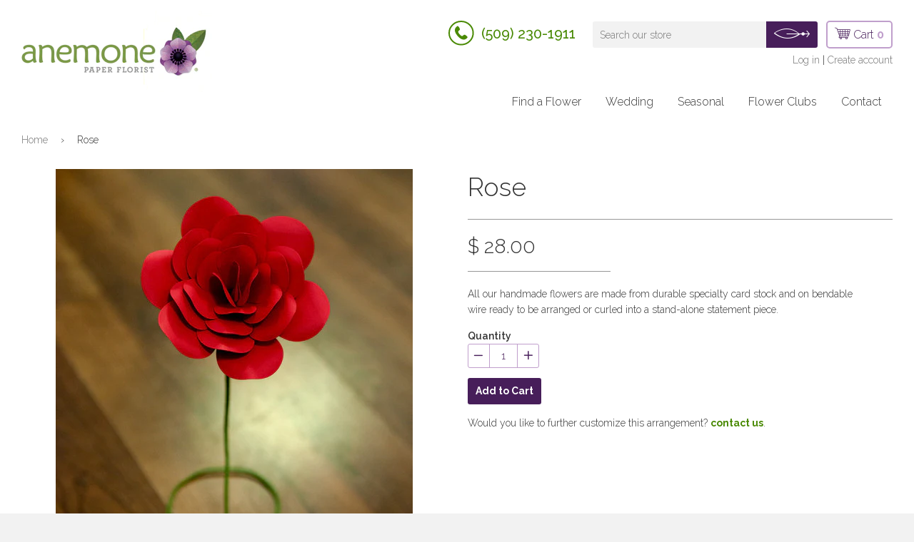

--- FILE ---
content_type: text/html; charset=utf-8
request_url: https://www.paperflowers.com/products/rose
body_size: 15076
content:
<!doctype html>
<!--[if lt IE 7]><html class="no-js lt-ie9 lt-ie8 lt-ie7" lang="en"> <![endif]-->
<!--[if IE 7]><html class="no-js lt-ie9 lt-ie8" lang="en"> <![endif]-->
<!--[if IE 8]><html class="no-js lt-ie9" lang="en"> <![endif]-->
<!--[if IE 9 ]><html class="ie9 no-js"> <![endif]-->
<!--[if (gt IE 9)|!(IE)]><!--> <html class="no-js"> <!--<![endif]-->
<head>

  <!-- Basic page needs ================================================== -->
  <meta charset="utf-8">
  <meta http-equiv="X-UA-Compatible" content="IE=edge,chrome=1">

  
  <link rel="shortcut icon" href="//www.paperflowers.com/cdn/shop/t/2/assets/favicon.png?v=106922833426816249731455302319" type="image/png" />


  <!-- Title and description ================================================== -->
  <title>
  Rose &ndash; Paper Flowers
  </title>

  
  <meta name="description" content="All our handmade flowers are made from durable specialty card stock and on bendable wire ready to be arranged or curled into a stand-alone statement piece. ">
  

  <!-- Helpers ================================================== -->
  <!-- /snippets/social-meta-tags.liquid -->


  <meta property="og:type" content="product">
  <meta property="og:title" content="Rose">
  
  <meta property="og:image" content="http://www.paperflowers.com/cdn/shop/products/rosethumb_grande.jpg?v=1455215470">
  <meta property="og:image:secure_url" content="https://www.paperflowers.com/cdn/shop/products/rosethumb_grande.jpg?v=1455215470">
  
  <meta property="og:image" content="http://www.paperflowers.com/cdn/shop/products/rose_grande.jpg?v=1455215471">
  <meta property="og:image:secure_url" content="https://www.paperflowers.com/cdn/shop/products/rose_grande.jpg?v=1455215471">
  
  <meta property="og:image" content="http://www.paperflowers.com/cdn/shop/products/rose2_grande.jpg?v=1455215473">
  <meta property="og:image:secure_url" content="https://www.paperflowers.com/cdn/shop/products/rose2_grande.jpg?v=1455215473">
  
  <meta property="og:price:amount" content="28.00">
  <meta property="og:price:currency" content="USD">


  <meta property="og:description" content="All our handmade flowers are made from durable specialty card stock and on bendable wire ready to be arranged or curled into a stand-alone statement piece. ">

  <meta property="og:url" content="https://www.paperflowers.com/products/rose">
  <meta property="og:site_name" content="Paper Flowers">





  <meta name="twitter:site" content="@">


  <meta name="twitter:card" content="product">
  <meta name="twitter:title" content="Rose">
  <meta name="twitter:description" content="All our handmade flowers are made from durable specialty card stock and on bendable wire ready to be arranged or curled into a stand-alone statement piece. ">
  <meta name="twitter:image" content="https://www.paperflowers.com/cdn/shop/products/rosethumb_medium.jpg?v=1455215470">
  <meta name="twitter:image:width" content="240">
  <meta name="twitter:image:height" content="240">
  <meta name="twitter:label1" content="Price">
  
  <meta name="twitter:data1" content="$ 28.00 USD">
  
  <meta name="twitter:label2" content="Brand">
  <meta name="twitter:data2" content="Paper Flowers">
  


  <link rel="canonical" href="https://www.paperflowers.com/products/rose">
  <meta name="viewport" content="width=device-width,initial-scale=1">
  <meta name="theme-color" content="#747474">

  <link href='https://fonts.googleapis.com/css?family=Raleway:100,200,300,400,500,600,700,800,900' rel='stylesheet' type='text/css'>

  <!-- CSS ================================================== -->
  <link href="//www.paperflowers.com/cdn/shop/t/2/assets/timber.scss.css?v=170944584867657259221674766847" rel="stylesheet" type="text/css" media="all" />

  <!-- Header hook for plugins ================================================== -->
  <script>window.performance && window.performance.mark && window.performance.mark('shopify.content_for_header.start');</script><meta id="shopify-digital-wallet" name="shopify-digital-wallet" content="/8830154/digital_wallets/dialog">
<meta name="shopify-checkout-api-token" content="13d4568abb1e8b5a55a873b26480a797">
<link rel="alternate" type="application/json+oembed" href="https://www.paperflowers.com/products/rose.oembed">
<script async="async" src="/checkouts/internal/preloads.js?locale=en-US"></script>
<link rel="preconnect" href="https://shop.app" crossorigin="anonymous">
<script async="async" src="https://shop.app/checkouts/internal/preloads.js?locale=en-US&shop_id=8830154" crossorigin="anonymous"></script>
<script id="shopify-features" type="application/json">{"accessToken":"13d4568abb1e8b5a55a873b26480a797","betas":["rich-media-storefront-analytics"],"domain":"www.paperflowers.com","predictiveSearch":true,"shopId":8830154,"locale":"en"}</script>
<script>var Shopify = Shopify || {};
Shopify.shop = "anemonepaperflowers.myshopify.com";
Shopify.locale = "en";
Shopify.currency = {"active":"USD","rate":"1.0"};
Shopify.country = "US";
Shopify.theme = {"name":"Anemone-Theme","id":28333187,"schema_name":null,"schema_version":null,"theme_store_id":null,"role":"main"};
Shopify.theme.handle = "null";
Shopify.theme.style = {"id":null,"handle":null};
Shopify.cdnHost = "www.paperflowers.com/cdn";
Shopify.routes = Shopify.routes || {};
Shopify.routes.root = "/";</script>
<script type="module">!function(o){(o.Shopify=o.Shopify||{}).modules=!0}(window);</script>
<script>!function(o){function n(){var o=[];function n(){o.push(Array.prototype.slice.apply(arguments))}return n.q=o,n}var t=o.Shopify=o.Shopify||{};t.loadFeatures=n(),t.autoloadFeatures=n()}(window);</script>
<script>
  window.ShopifyPay = window.ShopifyPay || {};
  window.ShopifyPay.apiHost = "shop.app\/pay";
  window.ShopifyPay.redirectState = null;
</script>
<script id="shop-js-analytics" type="application/json">{"pageType":"product"}</script>
<script defer="defer" async type="module" src="//www.paperflowers.com/cdn/shopifycloud/shop-js/modules/v2/client.init-shop-cart-sync_BT-GjEfc.en.esm.js"></script>
<script defer="defer" async type="module" src="//www.paperflowers.com/cdn/shopifycloud/shop-js/modules/v2/chunk.common_D58fp_Oc.esm.js"></script>
<script defer="defer" async type="module" src="//www.paperflowers.com/cdn/shopifycloud/shop-js/modules/v2/chunk.modal_xMitdFEc.esm.js"></script>
<script type="module">
  await import("//www.paperflowers.com/cdn/shopifycloud/shop-js/modules/v2/client.init-shop-cart-sync_BT-GjEfc.en.esm.js");
await import("//www.paperflowers.com/cdn/shopifycloud/shop-js/modules/v2/chunk.common_D58fp_Oc.esm.js");
await import("//www.paperflowers.com/cdn/shopifycloud/shop-js/modules/v2/chunk.modal_xMitdFEc.esm.js");

  window.Shopify.SignInWithShop?.initShopCartSync?.({"fedCMEnabled":true,"windoidEnabled":true});

</script>
<script>
  window.Shopify = window.Shopify || {};
  if (!window.Shopify.featureAssets) window.Shopify.featureAssets = {};
  window.Shopify.featureAssets['shop-js'] = {"shop-cart-sync":["modules/v2/client.shop-cart-sync_DZOKe7Ll.en.esm.js","modules/v2/chunk.common_D58fp_Oc.esm.js","modules/v2/chunk.modal_xMitdFEc.esm.js"],"init-fed-cm":["modules/v2/client.init-fed-cm_B6oLuCjv.en.esm.js","modules/v2/chunk.common_D58fp_Oc.esm.js","modules/v2/chunk.modal_xMitdFEc.esm.js"],"shop-cash-offers":["modules/v2/client.shop-cash-offers_D2sdYoxE.en.esm.js","modules/v2/chunk.common_D58fp_Oc.esm.js","modules/v2/chunk.modal_xMitdFEc.esm.js"],"shop-login-button":["modules/v2/client.shop-login-button_QeVjl5Y3.en.esm.js","modules/v2/chunk.common_D58fp_Oc.esm.js","modules/v2/chunk.modal_xMitdFEc.esm.js"],"pay-button":["modules/v2/client.pay-button_DXTOsIq6.en.esm.js","modules/v2/chunk.common_D58fp_Oc.esm.js","modules/v2/chunk.modal_xMitdFEc.esm.js"],"shop-button":["modules/v2/client.shop-button_DQZHx9pm.en.esm.js","modules/v2/chunk.common_D58fp_Oc.esm.js","modules/v2/chunk.modal_xMitdFEc.esm.js"],"avatar":["modules/v2/client.avatar_BTnouDA3.en.esm.js"],"init-windoid":["modules/v2/client.init-windoid_CR1B-cfM.en.esm.js","modules/v2/chunk.common_D58fp_Oc.esm.js","modules/v2/chunk.modal_xMitdFEc.esm.js"],"init-shop-for-new-customer-accounts":["modules/v2/client.init-shop-for-new-customer-accounts_C_vY_xzh.en.esm.js","modules/v2/client.shop-login-button_QeVjl5Y3.en.esm.js","modules/v2/chunk.common_D58fp_Oc.esm.js","modules/v2/chunk.modal_xMitdFEc.esm.js"],"init-shop-email-lookup-coordinator":["modules/v2/client.init-shop-email-lookup-coordinator_BI7n9ZSv.en.esm.js","modules/v2/chunk.common_D58fp_Oc.esm.js","modules/v2/chunk.modal_xMitdFEc.esm.js"],"init-shop-cart-sync":["modules/v2/client.init-shop-cart-sync_BT-GjEfc.en.esm.js","modules/v2/chunk.common_D58fp_Oc.esm.js","modules/v2/chunk.modal_xMitdFEc.esm.js"],"shop-toast-manager":["modules/v2/client.shop-toast-manager_DiYdP3xc.en.esm.js","modules/v2/chunk.common_D58fp_Oc.esm.js","modules/v2/chunk.modal_xMitdFEc.esm.js"],"init-customer-accounts":["modules/v2/client.init-customer-accounts_D9ZNqS-Q.en.esm.js","modules/v2/client.shop-login-button_QeVjl5Y3.en.esm.js","modules/v2/chunk.common_D58fp_Oc.esm.js","modules/v2/chunk.modal_xMitdFEc.esm.js"],"init-customer-accounts-sign-up":["modules/v2/client.init-customer-accounts-sign-up_iGw4briv.en.esm.js","modules/v2/client.shop-login-button_QeVjl5Y3.en.esm.js","modules/v2/chunk.common_D58fp_Oc.esm.js","modules/v2/chunk.modal_xMitdFEc.esm.js"],"shop-follow-button":["modules/v2/client.shop-follow-button_CqMgW2wH.en.esm.js","modules/v2/chunk.common_D58fp_Oc.esm.js","modules/v2/chunk.modal_xMitdFEc.esm.js"],"checkout-modal":["modules/v2/client.checkout-modal_xHeaAweL.en.esm.js","modules/v2/chunk.common_D58fp_Oc.esm.js","modules/v2/chunk.modal_xMitdFEc.esm.js"],"shop-login":["modules/v2/client.shop-login_D91U-Q7h.en.esm.js","modules/v2/chunk.common_D58fp_Oc.esm.js","modules/v2/chunk.modal_xMitdFEc.esm.js"],"lead-capture":["modules/v2/client.lead-capture_BJmE1dJe.en.esm.js","modules/v2/chunk.common_D58fp_Oc.esm.js","modules/v2/chunk.modal_xMitdFEc.esm.js"],"payment-terms":["modules/v2/client.payment-terms_Ci9AEqFq.en.esm.js","modules/v2/chunk.common_D58fp_Oc.esm.js","modules/v2/chunk.modal_xMitdFEc.esm.js"]};
</script>
<script id="__st">var __st={"a":8830154,"offset":-28800,"reqid":"5221e046-3ac6-4744-92c6-2377d08d7555-1769442561","pageurl":"www.paperflowers.com\/products\/rose","u":"aad7ef286749","p":"product","rtyp":"product","rid":5250939843};</script>
<script>window.ShopifyPaypalV4VisibilityTracking = true;</script>
<script id="captcha-bootstrap">!function(){'use strict';const t='contact',e='account',n='new_comment',o=[[t,t],['blogs',n],['comments',n],[t,'customer']],c=[[e,'customer_login'],[e,'guest_login'],[e,'recover_customer_password'],[e,'create_customer']],r=t=>t.map((([t,e])=>`form[action*='/${t}']:not([data-nocaptcha='true']) input[name='form_type'][value='${e}']`)).join(','),a=t=>()=>t?[...document.querySelectorAll(t)].map((t=>t.form)):[];function s(){const t=[...o],e=r(t);return a(e)}const i='password',u='form_key',d=['recaptcha-v3-token','g-recaptcha-response','h-captcha-response',i],f=()=>{try{return window.sessionStorage}catch{return}},m='__shopify_v',_=t=>t.elements[u];function p(t,e,n=!1){try{const o=window.sessionStorage,c=JSON.parse(o.getItem(e)),{data:r}=function(t){const{data:e,action:n}=t;return t[m]||n?{data:e,action:n}:{data:t,action:n}}(c);for(const[e,n]of Object.entries(r))t.elements[e]&&(t.elements[e].value=n);n&&o.removeItem(e)}catch(o){console.error('form repopulation failed',{error:o})}}const l='form_type',E='cptcha';function T(t){t.dataset[E]=!0}const w=window,h=w.document,L='Shopify',v='ce_forms',y='captcha';let A=!1;((t,e)=>{const n=(g='f06e6c50-85a8-45c8-87d0-21a2b65856fe',I='https://cdn.shopify.com/shopifycloud/storefront-forms-hcaptcha/ce_storefront_forms_captcha_hcaptcha.v1.5.2.iife.js',D={infoText:'Protected by hCaptcha',privacyText:'Privacy',termsText:'Terms'},(t,e,n)=>{const o=w[L][v],c=o.bindForm;if(c)return c(t,g,e,D).then(n);var r;o.q.push([[t,g,e,D],n]),r=I,A||(h.body.append(Object.assign(h.createElement('script'),{id:'captcha-provider',async:!0,src:r})),A=!0)});var g,I,D;w[L]=w[L]||{},w[L][v]=w[L][v]||{},w[L][v].q=[],w[L][y]=w[L][y]||{},w[L][y].protect=function(t,e){n(t,void 0,e),T(t)},Object.freeze(w[L][y]),function(t,e,n,w,h,L){const[v,y,A,g]=function(t,e,n){const i=e?o:[],u=t?c:[],d=[...i,...u],f=r(d),m=r(i),_=r(d.filter((([t,e])=>n.includes(e))));return[a(f),a(m),a(_),s()]}(w,h,L),I=t=>{const e=t.target;return e instanceof HTMLFormElement?e:e&&e.form},D=t=>v().includes(t);t.addEventListener('submit',(t=>{const e=I(t);if(!e)return;const n=D(e)&&!e.dataset.hcaptchaBound&&!e.dataset.recaptchaBound,o=_(e),c=g().includes(e)&&(!o||!o.value);(n||c)&&t.preventDefault(),c&&!n&&(function(t){try{if(!f())return;!function(t){const e=f();if(!e)return;const n=_(t);if(!n)return;const o=n.value;o&&e.removeItem(o)}(t);const e=Array.from(Array(32),(()=>Math.random().toString(36)[2])).join('');!function(t,e){_(t)||t.append(Object.assign(document.createElement('input'),{type:'hidden',name:u})),t.elements[u].value=e}(t,e),function(t,e){const n=f();if(!n)return;const o=[...t.querySelectorAll(`input[type='${i}']`)].map((({name:t})=>t)),c=[...d,...o],r={};for(const[a,s]of new FormData(t).entries())c.includes(a)||(r[a]=s);n.setItem(e,JSON.stringify({[m]:1,action:t.action,data:r}))}(t,e)}catch(e){console.error('failed to persist form',e)}}(e),e.submit())}));const S=(t,e)=>{t&&!t.dataset[E]&&(n(t,e.some((e=>e===t))),T(t))};for(const o of['focusin','change'])t.addEventListener(o,(t=>{const e=I(t);D(e)&&S(e,y())}));const B=e.get('form_key'),M=e.get(l),P=B&&M;t.addEventListener('DOMContentLoaded',(()=>{const t=y();if(P)for(const e of t)e.elements[l].value===M&&p(e,B);[...new Set([...A(),...v().filter((t=>'true'===t.dataset.shopifyCaptcha))])].forEach((e=>S(e,t)))}))}(h,new URLSearchParams(w.location.search),n,t,e,['guest_login'])})(!0,!0)}();</script>
<script integrity="sha256-4kQ18oKyAcykRKYeNunJcIwy7WH5gtpwJnB7kiuLZ1E=" data-source-attribution="shopify.loadfeatures" defer="defer" src="//www.paperflowers.com/cdn/shopifycloud/storefront/assets/storefront/load_feature-a0a9edcb.js" crossorigin="anonymous"></script>
<script crossorigin="anonymous" defer="defer" src="//www.paperflowers.com/cdn/shopifycloud/storefront/assets/shopify_pay/storefront-65b4c6d7.js?v=20250812"></script>
<script data-source-attribution="shopify.dynamic_checkout.dynamic.init">var Shopify=Shopify||{};Shopify.PaymentButton=Shopify.PaymentButton||{isStorefrontPortableWallets:!0,init:function(){window.Shopify.PaymentButton.init=function(){};var t=document.createElement("script");t.src="https://www.paperflowers.com/cdn/shopifycloud/portable-wallets/latest/portable-wallets.en.js",t.type="module",document.head.appendChild(t)}};
</script>
<script data-source-attribution="shopify.dynamic_checkout.buyer_consent">
  function portableWalletsHideBuyerConsent(e){var t=document.getElementById("shopify-buyer-consent"),n=document.getElementById("shopify-subscription-policy-button");t&&n&&(t.classList.add("hidden"),t.setAttribute("aria-hidden","true"),n.removeEventListener("click",e))}function portableWalletsShowBuyerConsent(e){var t=document.getElementById("shopify-buyer-consent"),n=document.getElementById("shopify-subscription-policy-button");t&&n&&(t.classList.remove("hidden"),t.removeAttribute("aria-hidden"),n.addEventListener("click",e))}window.Shopify?.PaymentButton&&(window.Shopify.PaymentButton.hideBuyerConsent=portableWalletsHideBuyerConsent,window.Shopify.PaymentButton.showBuyerConsent=portableWalletsShowBuyerConsent);
</script>
<script data-source-attribution="shopify.dynamic_checkout.cart.bootstrap">document.addEventListener("DOMContentLoaded",(function(){function t(){return document.querySelector("shopify-accelerated-checkout-cart, shopify-accelerated-checkout")}if(t())Shopify.PaymentButton.init();else{new MutationObserver((function(e,n){t()&&(Shopify.PaymentButton.init(),n.disconnect())})).observe(document.body,{childList:!0,subtree:!0})}}));
</script>
<link id="shopify-accelerated-checkout-styles" rel="stylesheet" media="screen" href="https://www.paperflowers.com/cdn/shopifycloud/portable-wallets/latest/accelerated-checkout-backwards-compat.css" crossorigin="anonymous">
<style id="shopify-accelerated-checkout-cart">
        #shopify-buyer-consent {
  margin-top: 1em;
  display: inline-block;
  width: 100%;
}

#shopify-buyer-consent.hidden {
  display: none;
}

#shopify-subscription-policy-button {
  background: none;
  border: none;
  padding: 0;
  text-decoration: underline;
  font-size: inherit;
  cursor: pointer;
}

#shopify-subscription-policy-button::before {
  box-shadow: none;
}

      </style>

<script>window.performance && window.performance.mark && window.performance.mark('shopify.content_for_header.end');</script>
  <!-- /snippets/oldIE-js.liquid -->


<!--[if lt IE 9]>
<script src="//cdnjs.cloudflare.com/ajax/libs/html5shiv/3.7.2/html5shiv.min.js" type="text/javascript"></script>
<script src="//www.paperflowers.com/cdn/shop/t/2/assets/respond.min.js?v=52248677837542619231433284899" type="text/javascript"></script>
<link href="//www.paperflowers.com/cdn/shop/t/2/assets/respond-proxy.html" id="respond-proxy" rel="respond-proxy" />
<link href="//www.paperflowers.com/search?q=5e91f1a95bee1f931fb42f43aea58e14" id="respond-redirect" rel="respond-redirect" />
<script src="//www.paperflowers.com/search?q=5e91f1a95bee1f931fb42f43aea58e14" type="text/javascript"></script>
<![endif]-->



  <script src="//ajax.googleapis.com/ajax/libs/jquery/1.11.0/jquery.min.js" type="text/javascript"></script>
  <script src="//www.paperflowers.com/cdn/shop/t/2/assets/modernizr.min.js?v=137617515274177302221433284899" type="text/javascript"></script>

  
  

<link href="https://monorail-edge.shopifysvc.com" rel="dns-prefetch">
<script>(function(){if ("sendBeacon" in navigator && "performance" in window) {try {var session_token_from_headers = performance.getEntriesByType('navigation')[0].serverTiming.find(x => x.name == '_s').description;} catch {var session_token_from_headers = undefined;}var session_cookie_matches = document.cookie.match(/_shopify_s=([^;]*)/);var session_token_from_cookie = session_cookie_matches && session_cookie_matches.length === 2 ? session_cookie_matches[1] : "";var session_token = session_token_from_headers || session_token_from_cookie || "";function handle_abandonment_event(e) {var entries = performance.getEntries().filter(function(entry) {return /monorail-edge.shopifysvc.com/.test(entry.name);});if (!window.abandonment_tracked && entries.length === 0) {window.abandonment_tracked = true;var currentMs = Date.now();var navigation_start = performance.timing.navigationStart;var payload = {shop_id: 8830154,url: window.location.href,navigation_start,duration: currentMs - navigation_start,session_token,page_type: "product"};window.navigator.sendBeacon("https://monorail-edge.shopifysvc.com/v1/produce", JSON.stringify({schema_id: "online_store_buyer_site_abandonment/1.1",payload: payload,metadata: {event_created_at_ms: currentMs,event_sent_at_ms: currentMs}}));}}window.addEventListener('pagehide', handle_abandonment_event);}}());</script>
<script id="web-pixels-manager-setup">(function e(e,d,r,n,o){if(void 0===o&&(o={}),!Boolean(null===(a=null===(i=window.Shopify)||void 0===i?void 0:i.analytics)||void 0===a?void 0:a.replayQueue)){var i,a;window.Shopify=window.Shopify||{};var t=window.Shopify;t.analytics=t.analytics||{};var s=t.analytics;s.replayQueue=[],s.publish=function(e,d,r){return s.replayQueue.push([e,d,r]),!0};try{self.performance.mark("wpm:start")}catch(e){}var l=function(){var e={modern:/Edge?\/(1{2}[4-9]|1[2-9]\d|[2-9]\d{2}|\d{4,})\.\d+(\.\d+|)|Firefox\/(1{2}[4-9]|1[2-9]\d|[2-9]\d{2}|\d{4,})\.\d+(\.\d+|)|Chrom(ium|e)\/(9{2}|\d{3,})\.\d+(\.\d+|)|(Maci|X1{2}).+ Version\/(15\.\d+|(1[6-9]|[2-9]\d|\d{3,})\.\d+)([,.]\d+|)( \(\w+\)|)( Mobile\/\w+|) Safari\/|Chrome.+OPR\/(9{2}|\d{3,})\.\d+\.\d+|(CPU[ +]OS|iPhone[ +]OS|CPU[ +]iPhone|CPU IPhone OS|CPU iPad OS)[ +]+(15[._]\d+|(1[6-9]|[2-9]\d|\d{3,})[._]\d+)([._]\d+|)|Android:?[ /-](13[3-9]|1[4-9]\d|[2-9]\d{2}|\d{4,})(\.\d+|)(\.\d+|)|Android.+Firefox\/(13[5-9]|1[4-9]\d|[2-9]\d{2}|\d{4,})\.\d+(\.\d+|)|Android.+Chrom(ium|e)\/(13[3-9]|1[4-9]\d|[2-9]\d{2}|\d{4,})\.\d+(\.\d+|)|SamsungBrowser\/([2-9]\d|\d{3,})\.\d+/,legacy:/Edge?\/(1[6-9]|[2-9]\d|\d{3,})\.\d+(\.\d+|)|Firefox\/(5[4-9]|[6-9]\d|\d{3,})\.\d+(\.\d+|)|Chrom(ium|e)\/(5[1-9]|[6-9]\d|\d{3,})\.\d+(\.\d+|)([\d.]+$|.*Safari\/(?![\d.]+ Edge\/[\d.]+$))|(Maci|X1{2}).+ Version\/(10\.\d+|(1[1-9]|[2-9]\d|\d{3,})\.\d+)([,.]\d+|)( \(\w+\)|)( Mobile\/\w+|) Safari\/|Chrome.+OPR\/(3[89]|[4-9]\d|\d{3,})\.\d+\.\d+|(CPU[ +]OS|iPhone[ +]OS|CPU[ +]iPhone|CPU IPhone OS|CPU iPad OS)[ +]+(10[._]\d+|(1[1-9]|[2-9]\d|\d{3,})[._]\d+)([._]\d+|)|Android:?[ /-](13[3-9]|1[4-9]\d|[2-9]\d{2}|\d{4,})(\.\d+|)(\.\d+|)|Mobile Safari.+OPR\/([89]\d|\d{3,})\.\d+\.\d+|Android.+Firefox\/(13[5-9]|1[4-9]\d|[2-9]\d{2}|\d{4,})\.\d+(\.\d+|)|Android.+Chrom(ium|e)\/(13[3-9]|1[4-9]\d|[2-9]\d{2}|\d{4,})\.\d+(\.\d+|)|Android.+(UC? ?Browser|UCWEB|U3)[ /]?(15\.([5-9]|\d{2,})|(1[6-9]|[2-9]\d|\d{3,})\.\d+)\.\d+|SamsungBrowser\/(5\.\d+|([6-9]|\d{2,})\.\d+)|Android.+MQ{2}Browser\/(14(\.(9|\d{2,})|)|(1[5-9]|[2-9]\d|\d{3,})(\.\d+|))(\.\d+|)|K[Aa][Ii]OS\/(3\.\d+|([4-9]|\d{2,})\.\d+)(\.\d+|)/},d=e.modern,r=e.legacy,n=navigator.userAgent;return n.match(d)?"modern":n.match(r)?"legacy":"unknown"}(),u="modern"===l?"modern":"legacy",c=(null!=n?n:{modern:"",legacy:""})[u],f=function(e){return[e.baseUrl,"/wpm","/b",e.hashVersion,"modern"===e.buildTarget?"m":"l",".js"].join("")}({baseUrl:d,hashVersion:r,buildTarget:u}),m=function(e){var d=e.version,r=e.bundleTarget,n=e.surface,o=e.pageUrl,i=e.monorailEndpoint;return{emit:function(e){var a=e.status,t=e.errorMsg,s=(new Date).getTime(),l=JSON.stringify({metadata:{event_sent_at_ms:s},events:[{schema_id:"web_pixels_manager_load/3.1",payload:{version:d,bundle_target:r,page_url:o,status:a,surface:n,error_msg:t},metadata:{event_created_at_ms:s}}]});if(!i)return console&&console.warn&&console.warn("[Web Pixels Manager] No Monorail endpoint provided, skipping logging."),!1;try{return self.navigator.sendBeacon.bind(self.navigator)(i,l)}catch(e){}var u=new XMLHttpRequest;try{return u.open("POST",i,!0),u.setRequestHeader("Content-Type","text/plain"),u.send(l),!0}catch(e){return console&&console.warn&&console.warn("[Web Pixels Manager] Got an unhandled error while logging to Monorail."),!1}}}}({version:r,bundleTarget:l,surface:e.surface,pageUrl:self.location.href,monorailEndpoint:e.monorailEndpoint});try{o.browserTarget=l,function(e){var d=e.src,r=e.async,n=void 0===r||r,o=e.onload,i=e.onerror,a=e.sri,t=e.scriptDataAttributes,s=void 0===t?{}:t,l=document.createElement("script"),u=document.querySelector("head"),c=document.querySelector("body");if(l.async=n,l.src=d,a&&(l.integrity=a,l.crossOrigin="anonymous"),s)for(var f in s)if(Object.prototype.hasOwnProperty.call(s,f))try{l.dataset[f]=s[f]}catch(e){}if(o&&l.addEventListener("load",o),i&&l.addEventListener("error",i),u)u.appendChild(l);else{if(!c)throw new Error("Did not find a head or body element to append the script");c.appendChild(l)}}({src:f,async:!0,onload:function(){if(!function(){var e,d;return Boolean(null===(d=null===(e=window.Shopify)||void 0===e?void 0:e.analytics)||void 0===d?void 0:d.initialized)}()){var d=window.webPixelsManager.init(e)||void 0;if(d){var r=window.Shopify.analytics;r.replayQueue.forEach((function(e){var r=e[0],n=e[1],o=e[2];d.publishCustomEvent(r,n,o)})),r.replayQueue=[],r.publish=d.publishCustomEvent,r.visitor=d.visitor,r.initialized=!0}}},onerror:function(){return m.emit({status:"failed",errorMsg:"".concat(f," has failed to load")})},sri:function(e){var d=/^sha384-[A-Za-z0-9+/=]+$/;return"string"==typeof e&&d.test(e)}(c)?c:"",scriptDataAttributes:o}),m.emit({status:"loading"})}catch(e){m.emit({status:"failed",errorMsg:(null==e?void 0:e.message)||"Unknown error"})}}})({shopId: 8830154,storefrontBaseUrl: "https://www.paperflowers.com",extensionsBaseUrl: "https://extensions.shopifycdn.com/cdn/shopifycloud/web-pixels-manager",monorailEndpoint: "https://monorail-edge.shopifysvc.com/unstable/produce_batch",surface: "storefront-renderer",enabledBetaFlags: ["2dca8a86"],webPixelsConfigList: [{"id":"shopify-app-pixel","configuration":"{}","eventPayloadVersion":"v1","runtimeContext":"STRICT","scriptVersion":"0450","apiClientId":"shopify-pixel","type":"APP","privacyPurposes":["ANALYTICS","MARKETING"]},{"id":"shopify-custom-pixel","eventPayloadVersion":"v1","runtimeContext":"LAX","scriptVersion":"0450","apiClientId":"shopify-pixel","type":"CUSTOM","privacyPurposes":["ANALYTICS","MARKETING"]}],isMerchantRequest: false,initData: {"shop":{"name":"Paper Flowers","paymentSettings":{"currencyCode":"USD"},"myshopifyDomain":"anemonepaperflowers.myshopify.com","countryCode":"US","storefrontUrl":"https:\/\/www.paperflowers.com"},"customer":null,"cart":null,"checkout":null,"productVariants":[{"price":{"amount":28.0,"currencyCode":"USD"},"product":{"title":"Rose","vendor":"Paper Flowers","id":"5250939843","untranslatedTitle":"Rose","url":"\/products\/rose","type":"Single Flower"},"id":"16214479043","image":{"src":"\/\/www.paperflowers.com\/cdn\/shop\/products\/rosethumb.jpg?v=1455215470"},"sku":"","title":"Default Title","untranslatedTitle":"Default Title"}],"purchasingCompany":null},},"https://www.paperflowers.com/cdn","fcfee988w5aeb613cpc8e4bc33m6693e112",{"modern":"","legacy":""},{"shopId":"8830154","storefrontBaseUrl":"https:\/\/www.paperflowers.com","extensionBaseUrl":"https:\/\/extensions.shopifycdn.com\/cdn\/shopifycloud\/web-pixels-manager","surface":"storefront-renderer","enabledBetaFlags":"[\"2dca8a86\"]","isMerchantRequest":"false","hashVersion":"fcfee988w5aeb613cpc8e4bc33m6693e112","publish":"custom","events":"[[\"page_viewed\",{}],[\"product_viewed\",{\"productVariant\":{\"price\":{\"amount\":28.0,\"currencyCode\":\"USD\"},\"product\":{\"title\":\"Rose\",\"vendor\":\"Paper Flowers\",\"id\":\"5250939843\",\"untranslatedTitle\":\"Rose\",\"url\":\"\/products\/rose\",\"type\":\"Single Flower\"},\"id\":\"16214479043\",\"image\":{\"src\":\"\/\/www.paperflowers.com\/cdn\/shop\/products\/rosethumb.jpg?v=1455215470\"},\"sku\":\"\",\"title\":\"Default Title\",\"untranslatedTitle\":\"Default Title\"}}]]"});</script><script>
  window.ShopifyAnalytics = window.ShopifyAnalytics || {};
  window.ShopifyAnalytics.meta = window.ShopifyAnalytics.meta || {};
  window.ShopifyAnalytics.meta.currency = 'USD';
  var meta = {"product":{"id":5250939843,"gid":"gid:\/\/shopify\/Product\/5250939843","vendor":"Paper Flowers","type":"Single Flower","handle":"rose","variants":[{"id":16214479043,"price":2800,"name":"Rose","public_title":null,"sku":""}],"remote":false},"page":{"pageType":"product","resourceType":"product","resourceId":5250939843,"requestId":"5221e046-3ac6-4744-92c6-2377d08d7555-1769442561"}};
  for (var attr in meta) {
    window.ShopifyAnalytics.meta[attr] = meta[attr];
  }
</script>
<script class="analytics">
  (function () {
    var customDocumentWrite = function(content) {
      var jquery = null;

      if (window.jQuery) {
        jquery = window.jQuery;
      } else if (window.Checkout && window.Checkout.$) {
        jquery = window.Checkout.$;
      }

      if (jquery) {
        jquery('body').append(content);
      }
    };

    var hasLoggedConversion = function(token) {
      if (token) {
        return document.cookie.indexOf('loggedConversion=' + token) !== -1;
      }
      return false;
    }

    var setCookieIfConversion = function(token) {
      if (token) {
        var twoMonthsFromNow = new Date(Date.now());
        twoMonthsFromNow.setMonth(twoMonthsFromNow.getMonth() + 2);

        document.cookie = 'loggedConversion=' + token + '; expires=' + twoMonthsFromNow;
      }
    }

    var trekkie = window.ShopifyAnalytics.lib = window.trekkie = window.trekkie || [];
    if (trekkie.integrations) {
      return;
    }
    trekkie.methods = [
      'identify',
      'page',
      'ready',
      'track',
      'trackForm',
      'trackLink'
    ];
    trekkie.factory = function(method) {
      return function() {
        var args = Array.prototype.slice.call(arguments);
        args.unshift(method);
        trekkie.push(args);
        return trekkie;
      };
    };
    for (var i = 0; i < trekkie.methods.length; i++) {
      var key = trekkie.methods[i];
      trekkie[key] = trekkie.factory(key);
    }
    trekkie.load = function(config) {
      trekkie.config = config || {};
      trekkie.config.initialDocumentCookie = document.cookie;
      var first = document.getElementsByTagName('script')[0];
      var script = document.createElement('script');
      script.type = 'text/javascript';
      script.onerror = function(e) {
        var scriptFallback = document.createElement('script');
        scriptFallback.type = 'text/javascript';
        scriptFallback.onerror = function(error) {
                var Monorail = {
      produce: function produce(monorailDomain, schemaId, payload) {
        var currentMs = new Date().getTime();
        var event = {
          schema_id: schemaId,
          payload: payload,
          metadata: {
            event_created_at_ms: currentMs,
            event_sent_at_ms: currentMs
          }
        };
        return Monorail.sendRequest("https://" + monorailDomain + "/v1/produce", JSON.stringify(event));
      },
      sendRequest: function sendRequest(endpointUrl, payload) {
        // Try the sendBeacon API
        if (window && window.navigator && typeof window.navigator.sendBeacon === 'function' && typeof window.Blob === 'function' && !Monorail.isIos12()) {
          var blobData = new window.Blob([payload], {
            type: 'text/plain'
          });

          if (window.navigator.sendBeacon(endpointUrl, blobData)) {
            return true;
          } // sendBeacon was not successful

        } // XHR beacon

        var xhr = new XMLHttpRequest();

        try {
          xhr.open('POST', endpointUrl);
          xhr.setRequestHeader('Content-Type', 'text/plain');
          xhr.send(payload);
        } catch (e) {
          console.log(e);
        }

        return false;
      },
      isIos12: function isIos12() {
        return window.navigator.userAgent.lastIndexOf('iPhone; CPU iPhone OS 12_') !== -1 || window.navigator.userAgent.lastIndexOf('iPad; CPU OS 12_') !== -1;
      }
    };
    Monorail.produce('monorail-edge.shopifysvc.com',
      'trekkie_storefront_load_errors/1.1',
      {shop_id: 8830154,
      theme_id: 28333187,
      app_name: "storefront",
      context_url: window.location.href,
      source_url: "//www.paperflowers.com/cdn/s/trekkie.storefront.8d95595f799fbf7e1d32231b9a28fd43b70c67d3.min.js"});

        };
        scriptFallback.async = true;
        scriptFallback.src = '//www.paperflowers.com/cdn/s/trekkie.storefront.8d95595f799fbf7e1d32231b9a28fd43b70c67d3.min.js';
        first.parentNode.insertBefore(scriptFallback, first);
      };
      script.async = true;
      script.src = '//www.paperflowers.com/cdn/s/trekkie.storefront.8d95595f799fbf7e1d32231b9a28fd43b70c67d3.min.js';
      first.parentNode.insertBefore(script, first);
    };
    trekkie.load(
      {"Trekkie":{"appName":"storefront","development":false,"defaultAttributes":{"shopId":8830154,"isMerchantRequest":null,"themeId":28333187,"themeCityHash":"3234438480856821413","contentLanguage":"en","currency":"USD","eventMetadataId":"b1417c24-15c6-49d8-87a9-20d1d91942ab"},"isServerSideCookieWritingEnabled":true,"monorailRegion":"shop_domain","enabledBetaFlags":["65f19447"]},"Session Attribution":{},"S2S":{"facebookCapiEnabled":false,"source":"trekkie-storefront-renderer","apiClientId":580111}}
    );

    var loaded = false;
    trekkie.ready(function() {
      if (loaded) return;
      loaded = true;

      window.ShopifyAnalytics.lib = window.trekkie;

      var originalDocumentWrite = document.write;
      document.write = customDocumentWrite;
      try { window.ShopifyAnalytics.merchantGoogleAnalytics.call(this); } catch(error) {};
      document.write = originalDocumentWrite;

      window.ShopifyAnalytics.lib.page(null,{"pageType":"product","resourceType":"product","resourceId":5250939843,"requestId":"5221e046-3ac6-4744-92c6-2377d08d7555-1769442561","shopifyEmitted":true});

      var match = window.location.pathname.match(/checkouts\/(.+)\/(thank_you|post_purchase)/)
      var token = match? match[1]: undefined;
      if (!hasLoggedConversion(token)) {
        setCookieIfConversion(token);
        window.ShopifyAnalytics.lib.track("Viewed Product",{"currency":"USD","variantId":16214479043,"productId":5250939843,"productGid":"gid:\/\/shopify\/Product\/5250939843","name":"Rose","price":"28.00","sku":"","brand":"Paper Flowers","variant":null,"category":"Single Flower","nonInteraction":true,"remote":false},undefined,undefined,{"shopifyEmitted":true});
      window.ShopifyAnalytics.lib.track("monorail:\/\/trekkie_storefront_viewed_product\/1.1",{"currency":"USD","variantId":16214479043,"productId":5250939843,"productGid":"gid:\/\/shopify\/Product\/5250939843","name":"Rose","price":"28.00","sku":"","brand":"Paper Flowers","variant":null,"category":"Single Flower","nonInteraction":true,"remote":false,"referer":"https:\/\/www.paperflowers.com\/products\/rose"});
      }
    });


        var eventsListenerScript = document.createElement('script');
        eventsListenerScript.async = true;
        eventsListenerScript.src = "//www.paperflowers.com/cdn/shopifycloud/storefront/assets/shop_events_listener-3da45d37.js";
        document.getElementsByTagName('head')[0].appendChild(eventsListenerScript);

})();</script>
<script
  defer
  src="https://www.paperflowers.com/cdn/shopifycloud/perf-kit/shopify-perf-kit-3.0.4.min.js"
  data-application="storefront-renderer"
  data-shop-id="8830154"
  data-render-region="gcp-us-east1"
  data-page-type="product"
  data-theme-instance-id="28333187"
  data-theme-name=""
  data-theme-version=""
  data-monorail-region="shop_domain"
  data-resource-timing-sampling-rate="10"
  data-shs="true"
  data-shs-beacon="true"
  data-shs-export-with-fetch="true"
  data-shs-logs-sample-rate="1"
  data-shs-beacon-endpoint="https://www.paperflowers.com/api/collect"
></script>
</head>


<body id="rose" class="template-product" >

  <div id="NavDrawer" class="drawer drawer--left">
    <div class="drawer__header">
      <div class="drawer__title h3">Browse</div>
      <div class="drawer__close js-drawer-close">
        <button type="button" class="icon-fallback-text">
          <span class="icon icon-x" aria-hidden="true"></span>
          <span class="fallback-text">Close menu</span>
        </button>
      </div>
    </div>
    <!-- begin mobile-nav -->
    <ul class="mobile-nav">
      <li class="mobile-nav__item mobile-nav__search">
        <!-- /snippets/search-bar.liquid -->


<form action="/search" method="get" class="input-group search-bar" role="search">
  
  <input type="search" name="q" value="" placeholder="Search our store" class="input-group-field" aria-label="Search our store">
  <span class="input-group-btn">
    <button type="submit" class="btn icon-fallback-text">
      <span class="ico-feather" aria-hidden="true"></span>
      <span class="fallback-text">Search</span>
    </button>
  </span>
</form>

      </li>
      
        
        
        
          <li class="mobile-nav__item">
            <a href="/collections/all" class="mobile-nav__link">Find a Flower</a>
          </li>
        
      
        
        
        
          <li class="mobile-nav__item">
            <a href="/pages/weddings" class="mobile-nav__link">Wedding</a>
          </li>
        
      
        
        
        
          <li class="mobile-nav__item">
            <a href="/pages/seasonal" class="mobile-nav__link">Seasonal</a>
          </li>
        
      
        
        
        
          <li class="mobile-nav__item">
            <a href="/pages/flower-clubs" class="mobile-nav__link">Flower Clubs</a>
          </li>
        
      
        
        
        
          <li class="mobile-nav__item">
            <a href="/pages/contact" class="mobile-nav__link">Contact</a>
          </li>
        
      
     

      
      
        
          <li class="mobile-nav__item">
            <a href="https://www.paperflowers.com/customer_authentication/redirect?locale=en&amp;region_country=US" id="customer_login_link">Log in</a>
          </li>
          
          <li class="mobile-nav__item">
            <a href="https://shopify.com/8830154/account?locale=en" id="customer_register_link">Create account</a>
          </li>
          
        
      
    </ul>
    <!-- //mobile-nav -->
  </div>
  <div id="CartDrawer" class="drawer drawer--right">
    <div class="drawer__header">
      <div class="drawer__title h3">Shopping Cart</div>
      <div class="drawer__close js-drawer-close">
        <button type="button" class="icon-fallback-text">
          <span class="icon icon-x" aria-hidden="true"></span>
          <span class="fallback-text">"Close Cart"</span>
        </button>
      </div>
    </div>
    <div id="CartContainer"></div>
  </div>
  <div id="PageContainer" class="is-moved-by-drawer">
    <header class="site-header" role="banner">
      <div class="wrapper">
        <div class="">
          <div class="">
            
            
              <div class="h1 site-header__logo xlarge--left" itemscope itemtype="http://schema.org/Organization">
            
              
                <a href="/" itemprop="url" class="site-header__logo-link">
                  <img src="//www.paperflowers.com/cdn/shop/t/2/assets/logo.png?v=133550827938542935881447700693" alt="Paper Flowers" itemprop="logo">
                </a>
              
            
              </div>
            
          </div>
          <div class="xlarge--text-right large--text-center">
            
            

            <div class="top-nav medium-down--hide">
              
            
            <div class="site-header__contact">
              <a class='icon-button' href="tel:"><img src="//www.paperflowers.com/cdn/shop/t/2/assets/svg-phone.svg?v=112231991005029977131455127989" alt="Phone Icon">(509) 230-1911</a>  
            </div>
            

            <div class="site-header__search">
              <!-- /snippets/search-bar.liquid -->


<form action="/search" method="get" class="input-group search-bar" role="search">
  
  <input type="search" name="q" value="" placeholder="Search our store" class="input-group-field" aria-label="Search our store">
  <span class="input-group-btn">
    <button type="submit" class="btn icon-fallback-text">
      <span class="ico-feather" aria-hidden="true"></span>
      <span class="fallback-text">Search</span>
    </button>
  </span>
</form>

            </div>

            <div class="site-header__cart">
               <a href="/cart" class="site-header__cart-toggle js-drawer-open-right cart-btn" aria-controls="CartDrawer" aria-expanded="false">
                <span class="ico-cart" aria-hidden="true"></span>
                Cart <span id="CartCount">0</span>
              </a>
            </div>

           

            
            
              <div>
                
                  <a href="https://www.paperflowers.com/customer_authentication/redirect?locale=en&amp;region_country=US" id="customer_login_link">Log in</a>
                  
                  | <a href="https://shopify.com/8830154/account?locale=en" id="customer_register_link">Create account</a>
                  
                
              </div>
            

            </div>

              <nav class="nav-bar" role="navigation">
                <div class="">
                  <div class="medium-down--hide">
                    
                    <!-- begin site-nav -->
                    <ul class="site-nav" id="AccessibleNav">
                      
                        
                        
                        
                          <li >
                            <a href="/collections/all" class="site-nav__link"><span class='link-text'>Find a Flower</span></a>
                          </li>
                        
                      
                        
                        
                        
                          <li >
                            <a href="/pages/weddings" class="site-nav__link"><span class='link-text'>Wedding</span></a>
                          </li>
                        
                      
                        
                        
                        
                          <li >
                            <a href="/pages/seasonal" class="site-nav__link"><span class='link-text'>Seasonal</span></a>
                          </li>
                        
                      
                        
                        
                        
                          <li >
                            <a href="/pages/flower-clubs" class="site-nav__link"><span class='link-text'>Flower Clubs</span></a>
                          </li>
                        
                      
                        
                        
                        
                          <li >
                            <a href="/pages/contact" class="site-nav__link"><span class='link-text'>Contact</span></a>
                          </li>
                        
                      
                    </ul>
                    <!-- //site-nav -->
                  </div>
                  <div class="large--hide medium-down--show">
                    <div class="grid">
                      <div class="grid__item one-half">
                        <div class="site-nav--mobile">
                          <button type="button" class="icon-fallback-text site-nav__link js-drawer-open-left" aria-controls="NavDrawer" aria-expanded="false">
                            <span class="icon icon-hamburger" aria-hidden="true"></span>
                            <span class="fallback-text">Menu</span>
                          </button>
                        </div>
                      </div>
                      <div class="grid__item one-half text-right">
                        <div class="site-nav--mobile">
                          <a href="/cart" class="js-drawer-open-right site-nav__link" aria-controls="CartDrawer" aria-expanded="false">
                            <span class="icon-fallback-text">
                              <span class="icon icon-cart" aria-hidden="true"></span>
                              <span class="fallback-text">Cart</span>
                            </span>
                          </a>
                        </div>
                      </div>
                    </div>
                  </div>
                </div>
              </nav>
          
          </div>
        </div>

      </div>
    </header>



    <main class="wrapper main-content" role="main">

      <!-- /templates/product.liquid -->


<div itemscope itemtype="http://schema.org/Product">

  <meta itemprop="url" content="https://www.paperflowers.com/products/rose">
  <meta itemprop="image" content="//www.paperflowers.com/cdn/shop/products/rosethumb_grande.jpg?v=1455215470">

  
  

  <!-- /snippets/breadcrumb.liquid -->


<nav class="breadcrumb" role="navigation" aria-label="breadcrumbs">
  <a href="/" title="Back to the frontpage">Home</a>

  

    
    <span aria-hidden="true">&rsaquo;</span>
    <span>Rose</span>

  
</nav>



  <div class="grid product-single">
    <div class="grid__item large--one-half text-center">
      <div class="product-single__photos" id="ProductPhoto">
        
        
        <img src="//www.paperflowers.com/cdn/shop/products/rose_1024x1024.jpg?v=1455215471" alt="Rose" id="ProductPhotoImg">
      </div>

      
    </div>

    <div class="grid__item large--one-half">

      <h1 itemprop="name">Rose</h1>

      

      <div class="product-price">
        <meta itemprop="priceCurrency" content="USD">
        <span class="visually-hidden">Regular price</span>
          <span id="ProductPrice" class="h2" itemprop="price">
            $ 28.00
          </span>

          
      </div>

      <div class="product-description rte" itemprop="description">
        <meta charset="utf-8"><span>All our handmade flowers are made from durable specialty card stock and on bendable wire ready to be arranged or curled into a stand-alone statement piece. </span>
      </div>

      <div itemprop="offers" itemscope itemtype="http://schema.org/Offer">
        

        <link itemprop="availability" href="http://schema.org/InStock">

        
        <form action="/cart/add" method="post" enctype="multipart/form-data" id="AddToCartForm" class="form-vertical">

          
          <select name="id" id="productSelect" class="product-single__variants">
            
              

                
                <option  selected="selected"  value="16214479043">Default Title - $ 28.00 USD</option>

              
            
          </select>

      

          

          <label for="Quantity" class="quantity-selector">Quantity</label>
          <input type="number" id="Quantity" name="quantity" value="1" min="1" class="quantity-selector">

          <button type="submit" name="add" id="AddToCart" class="btn">
            <span id="AddToCartText">Add to Cart</span>
          </button>
        </form>

        <p>Would you like to further customize this arrangement? <a href="/pages/contact">contact us</a>.</p>

      </div>

      

      
      

    </div>
  </div>

</div>


<script src="//www.paperflowers.com/cdn/shopifycloud/storefront/assets/themes_support/option_selection-b017cd28.js" type="text/javascript"></script>
<script>
  var selectCallback = function(variant, selector) {
    timber.productPage({
      money_format: "$ {{amount}}",
      variant: variant,
      selector: selector
    });
  };

  jQuery(function($) {
    new Shopify.OptionSelectors('productSelect', {
      product: {"id":5250939843,"title":"Rose","handle":"rose","description":"\u003cmeta charset=\"utf-8\"\u003e\u003cspan\u003eAll our handmade flowers are made from durable specialty card stock and on bendable wire ready to be arranged or curled into a stand-alone statement piece. \u003c\/span\u003e","published_at":"2016-02-11T10:29:00-08:00","created_at":"2016-02-11T10:31:09-08:00","vendor":"Paper Flowers","type":"Single Flower","tags":["Red"],"price":2800,"price_min":2800,"price_max":2800,"available":true,"price_varies":false,"compare_at_price":null,"compare_at_price_min":0,"compare_at_price_max":0,"compare_at_price_varies":false,"variants":[{"id":16214479043,"title":"Default Title","option1":"Default Title","option2":null,"option3":null,"sku":"","requires_shipping":true,"taxable":true,"featured_image":null,"available":true,"name":"Rose","public_title":null,"options":["Default Title"],"price":2800,"weight":0,"compare_at_price":null,"inventory_quantity":-9,"inventory_management":null,"inventory_policy":"deny","barcode":"","requires_selling_plan":false,"selling_plan_allocations":[]}],"images":["\/\/www.paperflowers.com\/cdn\/shop\/products\/rosethumb.jpg?v=1455215470","\/\/www.paperflowers.com\/cdn\/shop\/products\/rose.jpg?v=1455215471","\/\/www.paperflowers.com\/cdn\/shop\/products\/rose2.jpg?v=1455215473"],"featured_image":"\/\/www.paperflowers.com\/cdn\/shop\/products\/rosethumb.jpg?v=1455215470","options":["Title"],"media":[{"alt":null,"id":82669109283,"position":1,"preview_image":{"aspect_ratio":1.0,"height":480,"width":480,"src":"\/\/www.paperflowers.com\/cdn\/shop\/products\/rosethumb.jpg?v=1455215470"},"aspect_ratio":1.0,"height":480,"media_type":"image","src":"\/\/www.paperflowers.com\/cdn\/shop\/products\/rosethumb.jpg?v=1455215470","width":480},{"alt":null,"id":82669142051,"position":2,"preview_image":{"aspect_ratio":0.839,"height":596,"width":500,"src":"\/\/www.paperflowers.com\/cdn\/shop\/products\/rose.jpg?v=1455215471"},"aspect_ratio":0.839,"height":596,"media_type":"image","src":"\/\/www.paperflowers.com\/cdn\/shop\/products\/rose.jpg?v=1455215471","width":500},{"alt":null,"id":82669174819,"position":3,"preview_image":{"aspect_ratio":1.276,"height":588,"width":750,"src":"\/\/www.paperflowers.com\/cdn\/shop\/products\/rose2.jpg?v=1455215473"},"aspect_ratio":1.276,"height":588,"media_type":"image","src":"\/\/www.paperflowers.com\/cdn\/shop\/products\/rose2.jpg?v=1455215473","width":750}],"requires_selling_plan":false,"selling_plan_groups":[],"content":"\u003cmeta charset=\"utf-8\"\u003e\u003cspan\u003eAll our handmade flowers are made from durable specialty card stock and on bendable wire ready to be arranged or curled into a stand-alone statement piece. \u003c\/span\u003e"},
      onVariantSelected: selectCallback,
      enableHistoryState: true
    });

    // Add label if only one product option and it isn't 'Title'. Could be 'Size'.
    

    // Hide selectors if we only have 1 variant and its title contains 'Default'.
    
      $('.selector-wrapper').hide();
    
  });
</script>


    </main>

    <div class="site-info">
      <div class="wrapper">
        <div class="grid">

          <div class="grid__item large--one-half">
            <div class="toggle-panel primary-panel">
              <a href="" class="toggle-btn">Shipping Information<span class="ico-up"></span></a>
              <div class="toggle-content">
                <p>Shipping options include:<br> In-Store pickup: Free <br>USPS: Free <br>FedEx: $15.00*</p>
                <p>*Free FedEx Shipping on orders over $50.</p>
              </div>
            </div>
          </div>

          <div class="grid__item large--one-half">
            <div class="toggle-panel secondary-panel">
              <a href="" class="toggle-btn">Return Policy<span class="ico-up"></span></a>
              <div class="toggle-content">
                <p>We want you to love your paper flowers- so if you aren't satisfied with your order, just let us know and we will work with you to make sure your flowers are exactly what you want.</p>
              </div>
            </div>
          </div>

        </div>
      </div>
    </div>

    <div class="mobile-site-info">
      <div class="wrapper">
        <div class="grid">

          <div class="grid__item large--one-half">
            <div class="toggle-panel primary-panel">
              <a href="" class="toggle-btn">Shipping Information<span class="ico-up"></span></a>
              <div class="toggle-content">
                <p>Shipping options include:<br> In-Store pickup: Free <br>USPS: Free <br>FedEx: $15.00*</p>
                <p>*Free FedEx Shipping on orders over $50.</p>
              </div>
            </div>
          </div>

          <div class="grid__item large--one-half">
            <div class="toggle-panel secondary-panel">
              <a href="" class="toggle-btn">Return Policy<span class="ico-up"></span></a>
              <div class="toggle-content">
                <p>We want you to love your paper flowers- so if you aren't satisfied with your order, just let us know and we will work with you to make sure your flowers are exactly what you want.</p>
              </div>
            </div>
          </div>

        </div>
      </div>
    </div>

    <!-- begin site-footer -->
    <footer class="site-footer" role="contentinfo">
      
      <div class="wrapper">
        
        <div class="clearfix">

          <p class='copyright'>© Anemone Paper Flowers 2015</p>
          
          <ul class="social">
            
            <li>
              <a class="icon-fallback-text" href="https://twitter.com/handmadeflowers" title="Paper Flowers on Twitter">
                <img src="//www.paperflowers.com/cdn/shop/t/2/assets/svg-icon-twitter.svg?v=116521529005322436931447372392" alt="Twitter Icon">
                <span class="fallback-text">Twitter</span>
              </a>
            </li>
          
          
            <li>
              <a class="icon-fallback-text" href="https://www.facebook.com/apaperflowers/" title="Paper Flowers on Facebook">
                <img src="//www.paperflowers.com/cdn/shop/t/2/assets/svg-icon-facebook.svg?v=129057629543683550981447372372" alt="Facebook Icon">
                <span class="fallback-text">Facebook</span>
              </a>
            </li>
          
          
            <li>
              <a class="icon-fallback-text" href="https://www.pinterest.com/Paperflowers4U" title="Paper Flowers on Pinterest">
                <img src="//www.paperflowers.com/cdn/shop/t/2/assets/svg-icon-pintrest.svg?v=104565413340178516581447372482" alt="Pintrest Icon">
                <span class="fallback-text">Pintrest</span>
              </a>
            </li>
          
          
            <li>
              <a class="icon-fallback-text" href="https://instagram.com/apaperflowers" title="Paper Flowers on Instagram">
                <img src="//www.paperflowers.com/cdn/shop/t/2/assets/svg-icon-instagram.svg?v=145407136317074037971447372446" alt="Instagram Icon">
                <span class="fallback-text">Facebook</span>
              </a>
            </li>
          
          </ul>

        </div>

      </div>


      
    </footer>
    <!-- //site-footer -->

  </div>

  <script src="//www.paperflowers.com/cdn/shop/t/2/assets/fastclick.min.js?v=29723458539410922371433284898" type="text/javascript"></script>
  <script src="//www.paperflowers.com/cdn/shop/t/2/assets/owl.carousel.min.js?v=33650824321397007901452114726" type="text/javascript"></script>
  <script src="//www.paperflowers.com/cdn/shop/t/2/assets/timber.js?v=110514444829000565551455299842" type="text/javascript"></script>

  
  <script>
    
    
  </script>

  
  
    <script src="//www.paperflowers.com/cdn/shop/t/2/assets/handlebars.min.js?v=79044469952368397291433284898" type="text/javascript"></script>
    <!-- /snippets/ajax-cart-template.liquid -->

  <script id="CartTemplate" type="text/template">
  
    <form action="/cart" method="post" novalidate class="cart">
      <div class="ajaxcart__inner">
        {{#items}}
        <div class="ajaxcart__product">
          <div class="ajaxcart__row" data-line="{{line}}">
            <div class="grid">
              <div class="grid__item one-quarter">
                <a href="{{url}}" class="ajaxcart__product-image"><img src="{{img}}" alt=""></a>
              </div>
              <div class="grid__item three-quarters">
                <p>
                  <a href="{{url}}" class="ajaxcart__product-name">{{name}}</a>
                  {{#if variation}}
                    <span class="ajaxcart__product-meta">{{variation}}</span>
                  {{/if}}
                  {{#properties}}
                    {{#each this}}
                      {{#if this}}
                        <span class="ajaxcart__product-meta">{{@key}}: {{this}}</span>
                      {{/if}}
                    {{/each}}
                  {{/properties}}
                  
                </p>

                <div class="grid--full display-table">
                  <div class="grid__item display-table-cell one-half">
                    <div class="ajaxcart__qty">
                      <button type="button" class="ajaxcart__qty-adjust ajaxcart__qty--minus icon-fallback-text" data-id="{{id}}" data-qty="{{itemMinus}}" data-line="{{line}}">
                        <span class="icon icon-minus" aria-hidden="true"></span>
                        <span class="fallback-text">&minus;</span>
                      </button>
                      <input type="text" name="updates[]" class="ajaxcart__qty-num" value="{{itemQty}}" min="0" data-id="{{id}}" data-line="{{line}}" aria-label="quantity" pattern="[0-9]*">
                      <button type="button" class="ajaxcart__qty-adjust ajaxcart__qty--plus icon-fallback-text" data-id="{{id}}" data-line="{{line}}" data-qty="{{itemAdd}}">
                        <span class="icon icon-plus" aria-hidden="true"></span>
                        <span class="fallback-text">+</span>
                      </button>
                    </div>
                  </div>
                  <div class="grid__item display-table-cell one-half text-right">
                    {{{price}}}
                  </div>
                </div>
              </div>
            </div>
          </div>
        </div>
        {{/items}}

        
          <div>
            <label for="CartSpecialInstructions">We can customize anything! Add any customizing instructions here:</label>
            <textarea name="note" class="input-full" id="CartSpecialInstructions">{{ note }}</textarea>
          </div>
        
      </div>
      <div class="ajaxcart__footer">
        <div class="grid--full">
          <div class="grid__item two-thirds">
            <p>Subtotal</p>
          </div>
          <div class="grid__item one-third text-right">
            <p>{{{totalPrice}}}</p>
          </div>
        </div>
        <p class="text-center">Shipping &amp; taxes calculated at checkout</p>
        <button type="submit" class="btn--secondary btn--full cart__checkout" name="checkout">
          Check Out &rarr;
        </button>
        
      </div>
    </form>
  
  </script>
  <script id="AjaxQty" type="text/template">
  
    <div class="ajaxcart__qty">
      <button type="button" class="ajaxcart__qty-adjust ajaxcart__qty--minus icon-fallback-text" data-id="{{id}}" data-qty="{{itemMinus}}">
        <span class="icon icon-minus" aria-hidden="true"></span>
        <span class="fallback-text">&minus;</span>
      </button>
      <input type="text" class="ajaxcart__qty-num" value="{{itemQty}}" min="0" data-id="{{id}}" aria-label="quantity" pattern="[0-9]*">
      <button type="button" class="ajaxcart__qty-adjust ajaxcart__qty--plus icon-fallback-text" data-id="{{id}}" data-qty="{{itemAdd}}">
        <span class="icon icon-plus" aria-hidden="true"></span>
        <span class="fallback-text">+</span>
      </button>
    </div>
  
  </script>
  <script id="JsQty" type="text/template">
  
    <div class="js-qty">
      <button type="button" class="js-qty__adjust js-qty__adjust--minus icon-fallback-text" data-id="{{id}}" data-qty="{{itemMinus}}">
        <span class="icon icon-minus" aria-hidden="true"></span>
        <span class="fallback-text">&minus;</span>
      </button>
      <input type="text" class="js-qty__num" value="{{itemQty}}" min="1" data-id="{{id}}" aria-label="quantity" pattern="[0-9]*" name="{{inputName}}" id="{{inputId}}">
      <button type="button" class="js-qty__adjust js-qty__adjust--plus icon-fallback-text" data-id="{{id}}" data-qty="{{itemAdd}}">
        <span class="icon icon-plus" aria-hidden="true"></span>
        <span class="fallback-text">+</span>
      </button>
    </div>
  
  </script>

    <script src="//www.paperflowers.com/cdn/shop/t/2/assets/ajax-cart.js?v=102001503857361901531455570339" type="text/javascript"></script>
    <script>
      jQuery(function($) {
        ajaxCart.init({
          formSelector: '#AddToCartForm',
          cartContainer: '#CartContainer',
          addToCartSelector: '#AddToCart',
          cartCountSelector: '#CartCount',
          cartCostSelector: '#CartCost',
          moneyFormat: "$ {{amount}}"
        });
      });

      jQuery('body').on('ajaxCart.afterCartLoad', function(evt, cart) {
        // Bind to 'ajaxCart.afterCartLoad' to run any javascript after the cart has loaded in the DOM
        timber.RightDrawer.open();
      });
    </script>
  

  <!-- Google Tag Manager -->
  <noscript><iframe src="//www.googletagmanager.com/ns.html?id=GTM-PGNXJT"
  height="0" width="0" style="display:none;visibility:hidden"></iframe></noscript>
  <script>(function(w,d,s,l,i){w[l]=w[l]||[];w[l].push({'gtm.start':
  new Date().getTime(),event:'gtm.js'});var f=d.getElementsByTagName(s)[0],
  j=d.createElement(s),dl=l!='dataLayer'?'&l='+l:'';j.async=true;j.src=
  '//www.googletagmanager.com/gtm.js?id='+i+dl;f.parentNode.insertBefore(j,f);
  })(window,document,'script','dataLayer','GTM-PGNXJT');</script>
  <!-- End Google Tag Manager -->

</body>
</html>


--- FILE ---
content_type: text/css
request_url: https://www.paperflowers.com/cdn/shop/t/2/assets/timber.scss.css?v=170944584867657259221674766847
body_size: 12506
content:
@font-face{font-family:icons;src:url(/cdn/shop/t/2/assets/icons.eot?v=158649767942563180771433284899);src:url(/cdn/shop/t/2/assets/icons.eot?v=158649767942563180771433284899#iefix) format("embedded-opentype"),url(/cdn/shop/t/2/assets/icons.woff?v=58244265803768562731433284899) format("woff"),url(/cdn/shop/t/2/assets/icons.ttf?v=72382803661918639451433284899) format("truetype"),url(/cdn/shop/t/2/assets/icons.svg?v=84111114727987197401433284899#timber-icons) format("svg");font-weight:400;font-style:normal}@font-face{font-family:icomoon;src:url(/cdn/shop/t/2/assets/icomoon.eot?v=6248785096341250651449788421);src:url(/cdn/shop/t/2/assets/icomoon.eot?v=6248785096341250651449788421#iefix) format("embedded-opentype"),url(/cdn/shop/t/2/assets/icomoon.woff?v=8655289016196977541449788424) format("woff"),url(/cdn/shop/t/2/assets/icomoon.ttf?v=18711371473385130831449788423) format("truetype"),url(/cdn/shop/t/2/assets/icomoon.svg?v=14121504278588518351449788422#timber-icons) format("svg");font-weight:400;font-style:normal}.clearfix{*zoom: 1}.clearfix:after{content:"";display:table;clear:both}*,input,:before,:after{box-sizing:border-box}html,body{padding:0;margin:0}article,aside,details,figcaption,figure,footer,header,hgroup,main,nav,section,summary{display:block}audio,canvas,progress,video{display:inline-block;vertical-align:baseline}input[type=number]::-webkit-inner-spin-button,input[type=number]::-webkit-outer-spin-button{height:auto}input[type=search]::-webkit-search-cancel-button,input[type=search]::-webkit-search-decoration{-webkit-appearance:none}.grid,.grid--rev,.grid--full,.grid-uniform{*zoom: 1}.grid:after,.grid--rev:after,.grid--full:after,.grid-uniform:after{content:"";display:table;clear:both}.grid__item.clear{clear:both}.grid,.grid--rev,.grid--full,.grid-uniform{list-style:none;padding:0;margin:0 0 0 -30px}.grid__item{box-sizing:border-box;float:left;min-height:1px;padding-left:30px;vertical-align:top;width:100%}.grid--rev{direction:rtl;text-align:left}.grid--rev>.grid__item{direction:ltr;text-align:left;float:right}.grid--full{margin-left:0}.grid--full>.grid__item{padding-left:0}.one-whole{width:100%}.one-half{width:50%}.one-third{width:33.333%}.two-thirds{width:66.666%}.one-quarter{width:25%}.two-quarters{width:50%}.three-quarters{width:75%}.one-fifth{width:20%}.two-fifths{width:40%}.three-fifths{width:60%}.four-fifths{width:80%}.one-sixth{width:16.666%}.two-sixths{width:33.333%}.three-sixths{width:50%}.four-sixths{width:66.666%}.five-sixths{width:83.333%}.one-eighth{width:12.5%}.two-eighths{width:25%}.three-eighths{width:37.5%}.four-eighths{width:50%}.five-eighths{width:62.5%}.six-eighths{width:75%}.seven-eighths{width:87.5%}.one-tenth{width:10%}.two-tenths{width:20%}.three-tenths{width:30%}.four-tenths{width:40%}.five-tenths{width:50%}.six-tenths{width:60%}.seven-tenths{width:70%}.eight-tenths{width:80%}.nine-tenths{width:90%}.one-twelfth{width:8.333%}.two-twelfths{width:16.666%}.three-twelfths{width:25%}.four-twelfths{width:33.333%}.five-twelfths{width:41.666%}.six-twelfths{width:50%}.seven-twelfths{width:58.333%}.eight-twelfths{width:66.666%}.nine-twelfths{width:75%}.ten-twelfths{width:83.333%}.eleven-twelfths{width:91.666%}.show{display:block!important}.hide{display:none!important}.text-left{text-align:left!important}.text-right{text-align:right!important}.text-center{text-align:center!important}.left{float:left!important}.right{float:right!important}@media only screen and (max-width: 480px){.small--one-whole{width:100%}.small--one-half{width:50%}.small--one-third{width:33.333%}.small--two-thirds{width:66.666%}.small--one-quarter{width:25%}.small--two-quarters{width:50%}.small--three-quarters{width:75%}.small--one-fifth{width:20%}.small--two-fifths{width:40%}.small--three-fifths{width:60%}.small--four-fifths{width:80%}.small--one-sixth{width:16.666%}.small--two-sixths{width:33.333%}.small--three-sixths{width:50%}.small--four-sixths{width:66.666%}.small--five-sixths{width:83.333%}.small--one-eighth{width:12.5%}.small--two-eighths{width:25%}.small--three-eighths{width:37.5%}.small--four-eighths{width:50%}.small--five-eighths{width:62.5%}.small--six-eighths{width:75%}.small--seven-eighths{width:87.5%}.small--one-tenth{width:10%}.small--two-tenths{width:20%}.small--three-tenths{width:30%}.small--four-tenths{width:40%}.small--five-tenths{width:50%}.small--six-tenths{width:60%}.small--seven-tenths{width:70%}.small--eight-tenths{width:80%}.small--nine-tenths{width:90%}.small--one-twelfth{width:8.333%}.small--two-twelfths{width:16.666%}.small--three-twelfths{width:25%}.small--four-twelfths{width:33.333%}.small--five-twelfths{width:41.666%}.small--six-twelfths{width:50%}.small--seven-twelfths{width:58.333%}.small--eight-twelfths{width:66.666%}.small--nine-twelfths{width:75%}.small--ten-twelfths{width:83.333%}.small--eleven-twelfths{width:91.666%}.small--show{display:block!important}.small--hide{display:none!important}.small--text-left{text-align:left!important}.small--text-right{text-align:right!important}.small--text-center{text-align:center!important}.small--left{float:left!important}.small--right{float:right!important}.grid-uniform .small--one-half:nth-child(odd),.grid-uniform .small--one-third:nth-child(3n+1),.grid-uniform .small--one-quarter:nth-child(4n+1),.grid-uniform .small--one-fifth:nth-child(5n+1),.grid-uniform .small--one-sixth:nth-child(6n+1),.grid-uniform .small--two-sixths:nth-child(3n+1),.grid-uniform .small--three-sixths:nth-child(odd),.grid-uniform .small--two-eighths:nth-child(4n+1),.grid-uniform .small--four-eighths:nth-child(odd),.grid-uniform .small--five-tenths:nth-child(odd),.grid-uniform .small--one-twelfth:nth-child(12n+1),.grid-uniform .small--two-twelfths:nth-child(6n+1),.grid-uniform .small--three-twelfths:nth-child(4n+1),.grid-uniform .small--four-twelfths:nth-child(3n+1),.grid-uniform .small--six-twelfths:nth-child(odd){clear:both}}@media only screen and (min-width: 481px) and (max-width: 768px){.medium--one-whole{width:100%}.medium--one-half{width:50%}.medium--one-third{width:33.333%}.medium--two-thirds{width:66.666%}.medium--one-quarter{width:25%}.medium--two-quarters{width:50%}.medium--three-quarters{width:75%}.medium--one-fifth{width:20%}.medium--two-fifths{width:40%}.medium--three-fifths{width:60%}.medium--four-fifths{width:80%}.medium--one-sixth{width:16.666%}.medium--two-sixths{width:33.333%}.medium--three-sixths{width:50%}.medium--four-sixths{width:66.666%}.medium--five-sixths{width:83.333%}.medium--one-eighth{width:12.5%}.medium--two-eighths{width:25%}.medium--three-eighths{width:37.5%}.medium--four-eighths{width:50%}.medium--five-eighths{width:62.5%}.medium--six-eighths{width:75%}.medium--seven-eighths{width:87.5%}.medium--one-tenth{width:10%}.medium--two-tenths{width:20%}.medium--three-tenths{width:30%}.medium--four-tenths{width:40%}.medium--five-tenths{width:50%}.medium--six-tenths{width:60%}.medium--seven-tenths{width:70%}.medium--eight-tenths{width:80%}.medium--nine-tenths{width:90%}.medium--one-twelfth{width:8.333%}.medium--two-twelfths{width:16.666%}.medium--three-twelfths{width:25%}.medium--four-twelfths{width:33.333%}.medium--five-twelfths{width:41.666%}.medium--six-twelfths{width:50%}.medium--seven-twelfths{width:58.333%}.medium--eight-twelfths{width:66.666%}.medium--nine-twelfths{width:75%}.medium--ten-twelfths{width:83.333%}.medium--eleven-twelfths{width:91.666%}.medium--show{display:block!important}.medium--hide{display:none!important}.medium--text-left{text-align:left!important}.medium--text-right{text-align:right!important}.medium--text-center{text-align:center!important}.medium--left{float:left!important}.medium--right{float:right!important}.grid-uniform .medium--one-half:nth-child(odd),.grid-uniform .medium--one-third:nth-child(3n+1),.grid-uniform .medium--one-quarter:nth-child(4n+1),.grid-uniform .medium--one-fifth:nth-child(5n+1),.grid-uniform .medium--one-sixth:nth-child(6n+1),.grid-uniform .medium--two-sixths:nth-child(3n+1),.grid-uniform .medium--three-sixths:nth-child(odd),.grid-uniform .medium--two-eighths:nth-child(4n+1),.grid-uniform .medium--four-eighths:nth-child(odd),.grid-uniform .medium--five-tenths:nth-child(odd),.grid-uniform .medium--one-twelfth:nth-child(12n+1),.grid-uniform .medium--two-twelfths:nth-child(6n+1),.grid-uniform .medium--three-twelfths:nth-child(4n+1),.grid-uniform .medium--four-twelfths:nth-child(3n+1),.grid-uniform .medium--six-twelfths:nth-child(odd){clear:both}}@media only screen and (max-width: 768px){.medium-down--one-whole{width:100%}.medium-down--one-half{width:50%}.medium-down--one-third{width:33.333%}.medium-down--two-thirds{width:66.666%}.medium-down--one-quarter{width:25%}.medium-down--two-quarters{width:50%}.medium-down--three-quarters{width:75%}.medium-down--one-fifth{width:20%}.medium-down--two-fifths{width:40%}.medium-down--three-fifths{width:60%}.medium-down--four-fifths{width:80%}.medium-down--one-sixth{width:16.666%}.medium-down--two-sixths{width:33.333%}.medium-down--three-sixths{width:50%}.medium-down--four-sixths{width:66.666%}.medium-down--five-sixths{width:83.333%}.medium-down--one-eighth{width:12.5%}.medium-down--two-eighths{width:25%}.medium-down--three-eighths{width:37.5%}.medium-down--four-eighths{width:50%}.medium-down--five-eighths{width:62.5%}.medium-down--six-eighths{width:75%}.medium-down--seven-eighths{width:87.5%}.medium-down--one-tenth{width:10%}.medium-down--two-tenths{width:20%}.medium-down--three-tenths{width:30%}.medium-down--four-tenths{width:40%}.medium-down--five-tenths{width:50%}.medium-down--six-tenths{width:60%}.medium-down--seven-tenths{width:70%}.medium-down--eight-tenths{width:80%}.medium-down--nine-tenths{width:90%}.medium-down--one-twelfth{width:8.333%}.medium-down--two-twelfths{width:16.666%}.medium-down--three-twelfths{width:25%}.medium-down--four-twelfths{width:33.333%}.medium-down--five-twelfths{width:41.666%}.medium-down--six-twelfths{width:50%}.medium-down--seven-twelfths{width:58.333%}.medium-down--eight-twelfths{width:66.666%}.medium-down--nine-twelfths{width:75%}.medium-down--ten-twelfths{width:83.333%}.medium-down--eleven-twelfths{width:91.666%}.medium-down--show{display:block!important}.medium-down--hide{display:none!important}.medium-down--text-left{text-align:left!important}.medium-down--text-right{text-align:right!important}.medium-down--text-center{text-align:center!important}.medium-down--left{float:left!important}.medium-down--right{float:right!important}.grid-uniform .medium-down--one-half:nth-child(odd),.grid-uniform .medium-down--one-third:nth-child(3n+1),.grid-uniform .medium-down--one-quarter:nth-child(4n+1),.grid-uniform .medium-down--one-fifth:nth-child(5n+1),.grid-uniform .medium-down--one-sixth:nth-child(6n+1),.grid-uniform .medium-down--two-sixths:nth-child(3n+1),.grid-uniform .medium-down--three-sixths:nth-child(odd),.grid-uniform .medium-down--two-eighths:nth-child(4n+1),.grid-uniform .medium-down--four-eighths:nth-child(odd),.grid-uniform .medium-down--five-tenths:nth-child(odd),.grid-uniform .medium-down--one-twelfth:nth-child(12n+1),.grid-uniform .medium-down--two-twelfths:nth-child(6n+1),.grid-uniform .medium-down--three-twelfths:nth-child(4n+1),.grid-uniform .medium-down--four-twelfths:nth-child(3n+1),.grid-uniform .medium-down--six-twelfths:nth-child(odd){clear:both}}@media only screen and (min-width: 769px){.large--one-whole{width:100%}.large--one-half{width:50%}.large--one-third{width:33.333%}.large--two-thirds{width:66.666%}.large--one-quarter{width:25%}.large--two-quarters{width:50%}.large--three-quarters{width:75%}.large--one-fifth{width:20%}.large--two-fifths{width:40%}.large--three-fifths{width:60%}.large--four-fifths{width:80%}.large--one-sixth{width:16.666%}.large--two-sixths{width:33.333%}.large--three-sixths{width:50%}.large--four-sixths{width:66.666%}.large--five-sixths{width:83.333%}.large--one-eighth{width:12.5%}.large--two-eighths{width:25%}.large--three-eighths{width:37.5%}.large--four-eighths{width:50%}.large--five-eighths{width:62.5%}.large--six-eighths{width:75%}.large--seven-eighths{width:87.5%}.large--one-tenth{width:10%}.large--two-tenths{width:20%}.large--three-tenths{width:30%}.large--four-tenths{width:40%}.large--five-tenths{width:50%}.large--six-tenths{width:60%}.large--seven-tenths{width:70%}.large--eight-tenths{width:80%}.large--nine-tenths{width:90%}.large--one-twelfth{width:8.333%}.large--two-twelfths{width:16.666%}.large--three-twelfths{width:25%}.large--four-twelfths{width:33.333%}.large--five-twelfths{width:41.666%}.large--six-twelfths{width:50%}.large--seven-twelfths{width:58.333%}.large--eight-twelfths{width:66.666%}.large--nine-twelfths{width:75%}.large--ten-twelfths{width:83.333%}.large--eleven-twelfths{width:91.666%}.large--show{display:block!important}.large--hide{display:none!important}.large--text-left{text-align:left!important}.large--text-right{text-align:right!important}.large--text-center{text-align:center!important}.large--left{float:left!important}.large--right{float:right!important}.grid-uniform .large--one-half:nth-child(odd),.grid-uniform .large--one-third:nth-child(3n+1),.grid-uniform .large--one-quarter:nth-child(4n+1),.grid-uniform .large--one-fifth:nth-child(5n+1),.grid-uniform .large--one-sixth:nth-child(6n+1),.grid-uniform .large--two-sixths:nth-child(3n+1),.grid-uniform .large--three-sixths:nth-child(odd),.grid-uniform .large--two-eighths:nth-child(4n+1),.grid-uniform .large--four-eighths:nth-child(odd),.grid-uniform .large--five-tenths:nth-child(odd),.grid-uniform .large--one-twelfth:nth-child(12n+1),.grid-uniform .large--two-twelfths:nth-child(6n+1),.grid-uniform .large--three-twelfths:nth-child(4n+1),.grid-uniform .large--four-twelfths:nth-child(3n+1),.grid-uniform .large--six-twelfths:nth-child(odd){clear:both}}@media only screen and (min-width: 769px) and (max-width: 1023px){.large-only--one-whole{width:100%}.large-only--one-half{width:50%}.large-only--one-third{width:33.333%}.large-only--two-thirds{width:66.666%}.large-only--one-quarter{width:25%}.large-only--two-quarters{width:50%}.large-only--three-quarters{width:75%}.large-only--one-fifth{width:20%}.large-only--two-fifths{width:40%}.large-only--three-fifths{width:60%}.large-only--four-fifths{width:80%}.large-only--one-sixth{width:16.666%}.large-only--two-sixths{width:33.333%}.large-only--three-sixths{width:50%}.large-only--four-sixths{width:66.666%}.large-only--five-sixths{width:83.333%}.large-only--one-eighth{width:12.5%}.large-only--two-eighths{width:25%}.large-only--three-eighths{width:37.5%}.large-only--four-eighths{width:50%}.large-only--five-eighths{width:62.5%}.large-only--six-eighths{width:75%}.large-only--seven-eighths{width:87.5%}.large-only--one-tenth{width:10%}.large-only--two-tenths{width:20%}.large-only--three-tenths{width:30%}.large-only--four-tenths{width:40%}.large-only--five-tenths{width:50%}.large-only--six-tenths{width:60%}.large-only--seven-tenths{width:70%}.large-only--eight-tenths{width:80%}.large-only--nine-tenths{width:90%}.large-only--one-twelfth{width:8.333%}.large-only--two-twelfths{width:16.666%}.large-only--three-twelfths{width:25%}.large-only--four-twelfths{width:33.333%}.large-only--five-twelfths{width:41.666%}.large-only--six-twelfths{width:50%}.large-only--seven-twelfths{width:58.333%}.large-only--eight-twelfths{width:66.666%}.large-only--nine-twelfths{width:75%}.large-only--ten-twelfths{width:83.333%}.large-only--eleven-twelfths{width:91.666%}.large-only--show{display:block!important}.large-only--hide{display:none!important}.large-only--text-left{text-align:left!important}.large-only--text-right{text-align:right!important}.large-only--text-center{text-align:center!important}.large-only--left{float:left!important}.large-only--right{float:right!important}.grid-uniform .large-only--one-half:nth-child(odd),.grid-uniform .large-only--one-third:nth-child(3n+1),.grid-uniform .large-only--one-quarter:nth-child(4n+1),.grid-uniform .large-only--one-fifth:nth-child(5n+1),.grid-uniform .large-only--one-sixth:nth-child(6n+1),.grid-uniform .large-only--two-sixths:nth-child(3n+1),.grid-uniform .large-only--three-sixths:nth-child(odd),.grid-uniform .large-only--two-eighths:nth-child(4n+1),.grid-uniform .large-only--four-eighths:nth-child(odd),.grid-uniform .large-only--five-tenths:nth-child(odd),.grid-uniform .large-only--one-twelfth:nth-child(12n+1),.grid-uniform .large-only--two-twelfths:nth-child(6n+1),.grid-uniform .large-only--three-twelfths:nth-child(4n+1),.grid-uniform .large-only--four-twelfths:nth-child(3n+1),.grid-uniform .large-only--six-twelfths:nth-child(odd){clear:both}}@media only screen and (min-width: 1024px){.xlarge--one-whole{width:100%}.xlarge--one-half{width:50%}.xlarge--one-third{width:33.333%}.xlarge--two-thirds{width:66.666%}.xlarge--one-quarter{width:25%}.xlarge--two-quarters{width:50%}.xlarge--three-quarters{width:75%}.xlarge--one-fifth{width:20%}.xlarge--two-fifths{width:40%}.xlarge--three-fifths{width:60%}.xlarge--four-fifths{width:80%}.xlarge--one-sixth{width:16.666%}.xlarge--two-sixths{width:33.333%}.xlarge--three-sixths{width:50%}.xlarge--four-sixths{width:66.666%}.xlarge--five-sixths{width:83.333%}.xlarge--one-eighth{width:12.5%}.xlarge--two-eighths{width:25%}.xlarge--three-eighths{width:37.5%}.xlarge--four-eighths{width:50%}.xlarge--five-eighths{width:62.5%}.xlarge--six-eighths{width:75%}.xlarge--seven-eighths{width:87.5%}.xlarge--one-tenth{width:10%}.xlarge--two-tenths{width:20%}.xlarge--three-tenths{width:30%}.xlarge--four-tenths{width:40%}.xlarge--five-tenths{width:50%}.xlarge--six-tenths{width:60%}.xlarge--seven-tenths{width:70%}.xlarge--eight-tenths{width:80%}.xlarge--nine-tenths{width:90%}.xlarge--one-twelfth{width:8.333%}.xlarge--two-twelfths{width:16.666%}.xlarge--three-twelfths{width:25%}.xlarge--four-twelfths{width:33.333%}.xlarge--five-twelfths{width:41.666%}.xlarge--six-twelfths{width:50%}.xlarge--seven-twelfths{width:58.333%}.xlarge--eight-twelfths{width:66.666%}.xlarge--nine-twelfths{width:75%}.xlarge--ten-twelfths{width:83.333%}.xlarge--eleven-twelfths{width:91.666%}.xlarge--show{display:block!important}.xlarge--hide{display:none!important}.xlarge--text-left{text-align:left!important}.xlarge--text-right{text-align:right!important}.xlarge--text-center{text-align:center!important}.xlarge--left{float:left!important}.xlarge--right{float:right!important}.grid-uniform .xlarge--one-half:nth-child(odd),.grid-uniform .xlarge--one-third:nth-child(3n+1),.grid-uniform .xlarge--one-quarter:nth-child(4n+1),.grid-uniform .xlarge--one-fifth:nth-child(5n+1),.grid-uniform .xlarge--one-sixth:nth-child(6n+1),.grid-uniform .xlarge--two-sixths:nth-child(3n+1),.grid-uniform .xlarge--three-sixths:nth-child(odd),.grid-uniform .xlarge--two-eighths:nth-child(4n+1),.grid-uniform .xlarge--four-eighths:nth-child(odd),.grid-uniform .xlarge--five-tenths:nth-child(odd),.grid-uniform .xlarge--one-twelfth:nth-child(12n+1),.grid-uniform .xlarge--two-twelfths:nth-child(6n+1),.grid-uniform .xlarge--three-twelfths:nth-child(4n+1),.grid-uniform .xlarge--four-twelfths:nth-child(3n+1),.grid-uniform .xlarge--six-twelfths:nth-child(odd){clear:both}}[class*=push--]{position:relative}.push--one-whole{left:100%}.push--one-half{left:50%}.push--one-third{left:33.333%}.push--two-thirds{left:66.666%}.push--one-quarter{left:25%}.push--two-quarters{left:50%}.push--three-quarters{left:75%}.push--one-fifth{left:20%}.push--two-fifths{left:40%}.push--three-fifths{left:60%}.push--four-fifths{left:80%}.push--one-sixth{left:16.666%}.push--two-sixths{left:33.333%}.push--three-sixths{left:50%}.push--four-sixths{left:66.666%}.push--five-sixths{left:83.333%}.push--one-eighth{left:12.5%}.push--two-eighths{left:25%}.push--three-eighths{left:37.5%}.push--four-eighths{left:50%}.push--five-eighths{left:62.5%}.push--six-eighths{left:75%}.push--seven-eighths{left:87.5%}.push--one-tenth{left:10%}.push--two-tenths{left:20%}.push--three-tenths{left:30%}.push--four-tenths{left:40%}.push--five-tenths{left:50%}.push--six-tenths{left:60%}.push--seven-tenths{left:70%}.push--eight-tenths{left:80%}.push--nine-tenths{left:90%}.push--one-twelfth{left:8.333%}.push--two-twelfths{left:16.666%}.push--three-twelfths{left:25%}.push--four-twelfths{left:33.333%}.push--five-twelfths{left:41.666%}.push--six-twelfths{left:50%}.push--seven-twelfths{left:58.333%}.push--eight-twelfths{left:66.666%}.push--nine-twelfths{left:75%}.push--ten-twelfths{left:83.333%}.push--eleven-twelfths{left:91.666%}@media only screen and (min-width: 481px) and (max-width: 768px){.push--medium--one-whole{left:100%}.push--medium--one-half{left:50%}.push--medium--one-third{left:33.333%}.push--medium--two-thirds{left:66.666%}.push--medium--one-quarter{left:25%}.push--medium--two-quarters{left:50%}.push--medium--three-quarters{left:75%}.push--medium--one-fifth{left:20%}.push--medium--two-fifths{left:40%}.push--medium--three-fifths{left:60%}.push--medium--four-fifths{left:80%}.push--medium--one-sixth{left:16.666%}.push--medium--two-sixths{left:33.333%}.push--medium--three-sixths{left:50%}.push--medium--four-sixths{left:66.666%}.push--medium--five-sixths{left:83.333%}.push--medium--one-eighth{left:12.5%}.push--medium--two-eighths{left:25%}.push--medium--three-eighths{left:37.5%}.push--medium--four-eighths{left:50%}.push--medium--five-eighths{left:62.5%}.push--medium--six-eighths{left:75%}.push--medium--seven-eighths{left:87.5%}.push--medium--one-tenth{left:10%}.push--medium--two-tenths{left:20%}.push--medium--three-tenths{left:30%}.push--medium--four-tenths{left:40%}.push--medium--five-tenths{left:50%}.push--medium--six-tenths{left:60%}.push--medium--seven-tenths{left:70%}.push--medium--eight-tenths{left:80%}.push--medium--nine-tenths{left:90%}.push--medium--one-twelfth{left:8.333%}.push--medium--two-twelfths{left:16.666%}.push--medium--three-twelfths{left:25%}.push--medium--four-twelfths{left:33.333%}.push--medium--five-twelfths{left:41.666%}.push--medium--six-twelfths{left:50%}.push--medium--seven-twelfths{left:58.333%}.push--medium--eight-twelfths{left:66.666%}.push--medium--nine-twelfths{left:75%}.push--medium--ten-twelfths{left:83.333%}.push--medium--eleven-twelfths{left:91.666%}}@media only screen and (max-width: 768px){.push--medium-down--one-whole{left:100%}.push--medium-down--one-half{left:50%}.push--medium-down--one-third{left:33.333%}.push--medium-down--two-thirds{left:66.666%}.push--medium-down--one-quarter{left:25%}.push--medium-down--two-quarters{left:50%}.push--medium-down--three-quarters{left:75%}.push--medium-down--one-fifth{left:20%}.push--medium-down--two-fifths{left:40%}.push--medium-down--three-fifths{left:60%}.push--medium-down--four-fifths{left:80%}.push--medium-down--one-sixth{left:16.666%}.push--medium-down--two-sixths{left:33.333%}.push--medium-down--three-sixths{left:50%}.push--medium-down--four-sixths{left:66.666%}.push--medium-down--five-sixths{left:83.333%}.push--medium-down--one-eighth{left:12.5%}.push--medium-down--two-eighths{left:25%}.push--medium-down--three-eighths{left:37.5%}.push--medium-down--four-eighths{left:50%}.push--medium-down--five-eighths{left:62.5%}.push--medium-down--six-eighths{left:75%}.push--medium-down--seven-eighths{left:87.5%}.push--medium-down--one-tenth{left:10%}.push--medium-down--two-tenths{left:20%}.push--medium-down--three-tenths{left:30%}.push--medium-down--four-tenths{left:40%}.push--medium-down--five-tenths{left:50%}.push--medium-down--six-tenths{left:60%}.push--medium-down--seven-tenths{left:70%}.push--medium-down--eight-tenths{left:80%}.push--medium-down--nine-tenths{left:90%}.push--medium-down--one-twelfth{left:8.333%}.push--medium-down--two-twelfths{left:16.666%}.push--medium-down--three-twelfths{left:25%}.push--medium-down--four-twelfths{left:33.333%}.push--medium-down--five-twelfths{left:41.666%}.push--medium-down--six-twelfths{left:50%}.push--medium-down--seven-twelfths{left:58.333%}.push--medium-down--eight-twelfths{left:66.666%}.push--medium-down--nine-twelfths{left:75%}.push--medium-down--ten-twelfths{left:83.333%}.push--medium-down--eleven-twelfths{left:91.666%}}@media only screen and (min-width: 769px){.push--large--one-whole{left:100%}.push--large--one-half{left:50%}.push--large--one-third{left:33.333%}.push--large--two-thirds{left:66.666%}.push--large--one-quarter{left:25%}.push--large--two-quarters{left:50%}.push--large--three-quarters{left:75%}.push--large--one-fifth{left:20%}.push--large--two-fifths{left:40%}.push--large--three-fifths{left:60%}.push--large--four-fifths{left:80%}.push--large--one-sixth{left:16.666%}.push--large--two-sixths{left:33.333%}.push--large--three-sixths{left:50%}.push--large--four-sixths{left:66.666%}.push--large--five-sixths{left:83.333%}.push--large--one-eighth{left:12.5%}.push--large--two-eighths{left:25%}.push--large--three-eighths{left:37.5%}.push--large--four-eighths{left:50%}.push--large--five-eighths{left:62.5%}.push--large--six-eighths{left:75%}.push--large--seven-eighths{left:87.5%}.push--large--one-tenth{left:10%}.push--large--two-tenths{left:20%}.push--large--three-tenths{left:30%}.push--large--four-tenths{left:40%}.push--large--five-tenths{left:50%}.push--large--six-tenths{left:60%}.push--large--seven-tenths{left:70%}.push--large--eight-tenths{left:80%}.push--large--nine-tenths{left:90%}.push--large--one-twelfth{left:8.333%}.push--large--two-twelfths{left:16.666%}.push--large--three-twelfths{left:25%}.push--large--four-twelfths{left:33.333%}.push--large--five-twelfths{left:41.666%}.push--large--six-twelfths{left:50%}.push--large--seven-twelfths{left:58.333%}.push--large--eight-twelfths{left:66.666%}.push--large--nine-twelfths{left:75%}.push--large--ten-twelfths{left:83.333%}.push--large--eleven-twelfths{left:91.666%}}@media only screen and (min-width: 1024px){.push--xlarge--one-whole{left:100%}.push--xlarge--one-half{left:50%}.push--xlarge--one-third{left:33.333%}.push--xlarge--two-thirds{left:66.666%}.push--xlarge--one-quarter{left:25%}.push--xlarge--two-quarters{left:50%}.push--xlarge--three-quarters{left:75%}.push--xlarge--one-fifth{left:20%}.push--xlarge--two-fifths{left:40%}.push--xlarge--three-fifths{left:60%}.push--xlarge--four-fifths{left:80%}.push--xlarge--one-sixth{left:16.666%}.push--xlarge--two-sixths{left:33.333%}.push--xlarge--three-sixths{left:50%}.push--xlarge--four-sixths{left:66.666%}.push--xlarge--five-sixths{left:83.333%}.push--xlarge--one-eighth{left:12.5%}.push--xlarge--two-eighths{left:25%}.push--xlarge--three-eighths{left:37.5%}.push--xlarge--four-eighths{left:50%}.push--xlarge--five-eighths{left:62.5%}.push--xlarge--six-eighths{left:75%}.push--xlarge--seven-eighths{left:87.5%}.push--xlarge--one-tenth{left:10%}.push--xlarge--two-tenths{left:20%}.push--xlarge--three-tenths{left:30%}.push--xlarge--four-tenths{left:40%}.push--xlarge--five-tenths{left:50%}.push--xlarge--six-tenths{left:60%}.push--xlarge--seven-tenths{left:70%}.push--xlarge--eight-tenths{left:80%}.push--xlarge--nine-tenths{left:90%}.push--xlarge--one-twelfth{left:8.333%}.push--xlarge--two-twelfths{left:16.666%}.push--xlarge--three-twelfths{left:25%}.push--xlarge--four-twelfths{left:33.333%}.push--xlarge--five-twelfths{left:41.666%}.push--xlarge--six-twelfths{left:50%}.push--xlarge--seven-twelfths{left:58.333%}.push--xlarge--eight-twelfths{left:66.666%}.push--xlarge--nine-twelfths{left:75%}.push--xlarge--ten-twelfths{left:83.333%}.push--xlarge--eleven-twelfths{left:91.666%}}html{background-color:#f2f2f2}body{background-color:#fff}[tabindex="-1"]:focus{outline:none}.wrapper{*zoom: 1;max-width:1350px;margin:0 auto;padding:0 15px}.wrapper:after{content:"";display:table;clear:both}@media screen and (min-width: 480px){.wrapper{padding:0 30px}}.main-content{display:block;margin-top:30px;padding-bottom:60px}@media screen and (min-width: 480px){.main-content{margin-top:0}}.is-transitioning{display:block!important;visibility:visible!important}.display-table{display:table;table-layout:fixed;width:100%}.display-table-cell{display:table-cell;vertical-align:middle;float:none}@media screen and (min-width: 769px){.large--display-table{display:table;table-layout:fixed;width:100%}.large--display-table-cell{display:table-cell;vertical-align:middle;float:none}}.visually-hidden,.supports-fontface .icon-fallback-text .fallback-text{position:absolute;overflow:hidden;clip:rect(0 0 0 0);height:1px;width:1px;margin:-1px;padding:0;border:0}body,input,textarea,button,select{font-size:14px;line-height:1.6;font-family:Raleway,Helvetica,Arial,sans-serif;color:#333;font-weight:300;-webkit-font-smoothing:antialiased;-webkit-text-size-adjust:100%}h1,.h1,h2,.h2,h3,.h3,h4,.h4,h5,.h5,h6,.h6{display:block;font-family:Raleway,Helvetica,Arial,sans-serif;font-weight:300;margin:0 0 .5em;line-height:1.4}h1 a,.h1 a,h2 a,.h2 a,h3 a,.h3 a,h4 a,.h4 a,h5 a,.h5 a,h6 a,.h6 a{text-decoration:none;font-weight:inherit}h1,.h1{font-size:2.57143em}h2,.h2{font-size:2em}h3,.h3{font-size:1.57143em}h4,.h4{font-size:1.42857em}h5,.h5{font-size:1.14286em}h6,.h6{font-size:16px;font-weight:500;margin-bottom:0}@media screen and (max-width: 768px){h2,.h2{font-size:1.71429em}}p{margin:0 0 15px}p img{margin:0}em{font-style:italic}b,strong{font-weight:700}small{font-size:.9em}sup,sub{position:relative;font-size:60%;vertical-align:baseline}sup{top:-.5em}sub{bottom:-.5em}blockquote{font-size:1.125em;line-height:1.45;font-style:italic;margin:0 0 30px;padding:15px 30px;border-left:1px solid #e5e5e5}blockquote p{margin-bottom:0}blockquote p+cite{margin-top:15px}blockquote cite{display:block;font-size:.75em}blockquote cite:before{content:"\2014  "}code,pre{background-color:#faf7f5;font-family:Consolas,monospace;font-size:1em;border:0 none;padding:0 2px;color:#51ab62}pre{overflow:auto;padding:15px;margin:0 0 30px}hr{clear:both;border-top:solid #e5e5e5;border-width:1px 0 0;margin:30px 0;height:0}hr.hr--small{margin:15px 0}hr.hr--clear{border-top-color:transparent}.section-header{margin-bottom:40px}@media screen and (min-width: 769px){.section-header{display:table;width:100%}.section-header__title{margin-bottom:12px}.section-header__left{display:table-cell;vertical-align:middle;margin-bottom:0}.section-header__left h1,.section-header__left .h1,.section-header__left h2,.section-header__left .h2,.section-header__left h3,.section-header__left .h3,.section-header__left h4,.section-header__left .h4{margin-bottom:0}.section-header__right{display:table-cell;vertical-align:middle;text-align:right;width:335px}}@media screen and (min-width: 769px) and (max-width: 768px){.section-header__right{margin-bottom:30px}}.section-header__right .form-horizontal,.section-header__right .collection-view{display:inline-block;vertical-align:middle}@media screen and (min-width: 481px){.section-header__right label+select,.section-header__right .collection-view{margin-left:15px}}.collection-view{display:inline-block;border:1px solid #e5e5e5;border-radius:3px;padding:0 5px;height:37px;overflow:hidden}@media screen and (min-width: 769px){.collection-view{display:inline-block}}.change-view{display:block;background:none;border:0 none;float:left;padding:10px 8px;color:#e5e5e5;line-height:1}.change-view:hover,.change-view:focus{color:#747474}.change-view--active{cursor:default;color:#747474}select{color:#471e5a;border:1px solid #c09fcc!important;outline:0!important}.rte{margin-bottom:15px}.rte a{text-decoration:underline}.rte h1,.rte .h1,.rte h2,.rte .h2,.rte h3,.rte .h3,.rte h4,.rte .h4,.rte h5,.rte .h5,.rte h6,.rte .h6{margin-top:2em}.rte h1:first-child,.rte .h1:first-child,.rte h2:first-child,.rte .h2:first-child,.rte h3:first-child,.rte .h3:first-child,.rte h4:first-child,.rte .h4:first-child,.rte h5:first-child,.rte .h5:first-child,.rte h6:first-child,.rte .h6:first-child{margin-top:0}.rte h1 a,.rte .h1 a,.rte h2 a,.rte .h2 a,.rte h3 a,.rte .h3 a,.rte h4 a,.rte .h4 a,.rte h5 a,.rte .h5 a,.rte h6 a,.rte .h6 a{text-decoration:none}.rte>div{margin-bottom:15px}.rte li{margin-bottom:.4em}.rte--header{margin-bottom:0}a,.text-link{color:#747474;text-decoration:none;background:transparent}a:hover,a:focus{color:#9a9a9a}button{overflow:visible}button[disabled],html input[disabled]{cursor:default}.btn,.btn--secondary,.rte .btn--secondary,.rte .btn{display:inline-block;padding:8px 10px;width:auto;margin:0;line-height:1.42;font-weight:700;text-decoration:none;text-align:center;vertical-align:middle;white-space:nowrap;cursor:pointer;border:1px solid transparent;-webkit-user-select:none;-moz-user-select:none;-ms-user-select:none;user-select:none;-webkit-appearance:none;-moz-appearance:none;border-radius:3px;background-color:#471e5a;color:#fff}.btn:hover,.btn--secondary:hover,.rte .btn:hover,.rte .btn--secondary:hover{background-color:#291134;color:#fff}.btn:active,.btn--secondary:active,.btn:focus,.btn--secondary:focus,.rte .btn:active,.rte .btn--secondary:active,.rte .btn:focus,.rte .btn--secondary:focus{background-color:#0b040d;color:#fff}.btn[disabled],[disabled].btn--secondary,.btn.disabled,.disabled.btn--secondary,.rte .btn[disabled],.rte [disabled].btn--secondary,.rte .btn.disabled,.rte .disabled.btn--secondary{cursor:default;color:#b6b6b6;background-color:#f6f6f6}.btn--secondary,.rte .btn--secondary{background-color:#bbb}.btn--secondary:hover,.rte .btn--secondary:hover{background-color:#a2a2a2;color:#fff}.btn--secondary:active,.btn--secondary:focus,.rte .btn--secondary:active,.rte .btn--secondary:focus{background-color:#888;color:#fff}.btn--small{padding:4px 5px;font-size:.85714em}.btn--large{padding:12px 15px;font-size:1.14286em}.btn--full{width:100%}.text-link{display:inline;border:0 none;background:none;padding:0;margin:0}ul,ol{margin:0 0 15px 20px;padding:0}ol{list-style:decimal}ul ul,ul ol,ol ol,ol ul{margin:4px 0 5px 20px}li{margin-bottom:.25em}ul.square{list-style:square outside}ul.disc{list-style:disc outside}ol.alpha{list-style:lower-alpha outside}.no-bullets{list-style:none outside;margin-left:0}.inline-list{margin-left:0}.inline-list li{display:inline-block;margin-bottom:0}table{width:100%;border-collapse:collapse;border-spacing:0}table.full{width:100%;margin-bottom:1em}.table-wrap{max-width:100%;overflow:auto;-webkit-overflow-scrolling:touch}th{font-weight:700}th,td{text-align:left;padding:15px;border:1px solid #e5e5e5}@media screen and (max-width: 480px){.table--responsive thead{display:none}.table--responsive tr{display:block}.table--responsive tr,.table--responsive td{float:left;clear:both;width:100%}.table--responsive th,.table--responsive td{display:block;text-align:right;padding:15px}.table--responsive td:before{content:attr(data-label);float:left;text-align:center;font-size:12px;padding-right:10px}.table--responsive.cart-table img{margin:0 auto}.table--responsive.cart-table .js-qty,.table--responsive.cart-table .ajaxcart__qty{float:right}}@media screen and (max-width: 480px){.table--small-hide{display:none!important}.table__section+.table__section{position:relative;margin-top:10px;padding-top:15px}.table__section+.table__section:after{content:"";display:block;position:absolute;top:0;left:15px;right:15px;border-bottom:1px solid #e5e5e5}}.media,.media-flex{overflow:hidden;_overflow:visible;zoom:1}.media-img{float:left;margin-right:30px}.media-img-right{float:right;margin-left:30px}.media-img img,.media-img-right img{display:block}img{border:0 none}svg:not(:root){overflow:hidden}img.auto,.grid__item img,.grid__item iframe{max-width:100%}.video-wrapper{position:relative;overflow:hidden;max-width:100%;padding-bottom:56.25%;height:0;height:auto}.video-wrapper iframe{position:absolute;top:0;left:0;width:100%;height:100%}form{margin-bottom:0}.form-vertical{margin-bottom:15px}@media screen and (max-width: 768px){input,textarea{font-size:16px}}input,textarea,button,select{padding:0;margin:0;-webkit-user-select:text;-moz-user-select:text;-ms-user-select:text;user-select:text}button{background:none;border:none;cursor:pointer}button,input,textarea{-webkit-appearance:none;-moz-appearance:none}button{background:none;border:none;display:inline-block;cursor:pointer}fieldset{border:1px solid #e5e5e5;padding:15px}legend{border:0;padding:0}button,input[type=submit]{cursor:pointer}input,textarea,select{border:1px solid #e5e5e5;max-width:100%;padding:8px 10px;border-radius:3px}input:focus,textarea:focus,select:focus{border:1px solid #cccccc}input[disabled],input.disabled,textarea[disabled],textarea.disabled,select[disabled],select.disabled{cursor:default;background-color:#f6f6f6;border-color:#b6b6b6}input.input-full,textarea.input-full,select.input-full{width:100%}textarea{min-height:100px}input[type=checkbox],input[type=radio]{display:inline;margin:0 8px 0 0;padding:0;width:auto}input[type=checkbox]{-webkit-appearance:checkbox;-moz-appearance:checkbox}input[type=radio]{-webkit-appearance:radio;-moz-appearance:radio}input[type=image]{padding-left:0;padding-right:0}select{-webkit-appearance:none;-moz-appearance:none;appearance:none;background-position:right center;background-image:url(/cdn/shop/t/2/assets/ico-select.svg?v=91336239385686865721452182281);background-repeat:no-repeat;background-position:right 10px center;background-color:transparent;padding-right:28px;text-indent:.01px;text-overflow:"";cursor:pointer}.ie9 select,.lt-ie9 select{padding-right:10px;background-image:none}optgroup{font-weight:700}option{color:#000;background-color:#fff}select::-ms-expand{display:none}.hidden-label{position:absolute;height:0;width:0;margin-bottom:0;overflow:hidden;clip:rect(1px,1px,1px,1px)}.ie9 .hidden-label,.lt-ie9 .hidden-label{position:static;height:auto;width:auto;margin-bottom:2px;overflow:visible;clip:initial}label[for]{cursor:pointer}.form-vertical input,.form-vertical select,.form-vertical textarea{display:block;margin-bottom:10px}.form-vertical input[type=radio],.form-vertical input[type=checkbox]{display:inline-block}input.error,select.error,textarea.error{border-color:#d02e2e;background-color:#fff6f6;color:#d02e2e}label.error{color:#d02e2e}.input-group{position:relative;display:table;border-collapse:separate}.input-group .input-group-field:first-child,.input-group .input-group-btn:first-child,.input-group .input-group-btn:first-child>.btn,.input-group .input-group-btn:first-child>.btn--secondary,.input-group input[type=hidden]:first-child+.input-group-field,.input-group input[type=hidden]:first-child+.input-group-btn>.btn,.input-group input[type=hidden]:first-child+.input-group-btn>.btn--secondary{border-radius:3px 0 0 3px}.input-group .input-group-field:last-child,.input-group .input-group-btn:last-child>.btn,.input-group .input-group-btn:last-child>.btn--secondary{border-radius:0 3px 3px 0}.input-group input::-moz-focus-inner{border:0;padding:0;margin-top:-1px;margin-bottom:-1px}.input-group-field,.input-group-btn,.input-group-label{display:table-cell;vertical-align:middle;margin:0}.input-group .btn,.input-group .btn--secondary,.input-group .input-group-field{height:37px}.input-group .input-group-field{width:100%}.input-group-btn,.input-group-label{position:relative;white-space:nowrap;width:1%;padding:0}.input-group-label{vertical-align:top}.icon-fallback-text .icon{display:none}.supports-fontface .icon-fallback-text .icon{display:inline-block}.icon:before{display:none}.supports-fontface .icon:before{display:inline;font-family:icons;text-decoration:none;speak:none;font-style:normal;font-weight:400;font-variant:normal;text-transform:none;line-height:1;-webkit-font-smoothing:antialiased;-moz-osx-font-smoothing:grayscale}.icon-american_express:before{content:"A"}.icon-arrow-down:before{content:"\e607"}.icon-bitcoin:before{content:"B"}.icon-cart:before{content:"\e600"}.icon-cirrus:before{content:"C"}.icon-dankort:before{content:"d"}.icon-diners_club:before{content:"c"}.icon-discover:before{content:"D"}.icon-facebook:before{content:"f"}.icon-fancy:before{content:"F"}.icon-google:before{content:"g"}.icon-google_wallet:before{content:"G"}.icon-grid-view:before{content:"\e603"}.icon-hamburger:before{content:"\e601"}.icon-instagram:before{content:"i"}.icon-interac:before{content:"I"}.icon-jcb:before{content:"J"}.icon-list-view:before{content:"\e604"}.icon-maestro:before{content:"m"}.icon-master:before{content:"M"}.icon-minus:before{content:"\e602"}.icon-paypal:before{content:"P"}.icon-pinterest:before{content:"p"}.icon-plus:before{content:"\e605"}.icon-rss:before{content:"r"}.icon-search:before{content:"s"}.icon-stripe:before{content:"S"}.icon-tumblr:before{content:"t"}.icon-twitter:before{content:"T"}.icon-vimeo:before{content:"v"}.icon-visa:before{content:"V"}.icon-x:before{content:"\e606"}.icon-youtube:before{content:"y"}.payment-icons{-webkit-user-select:none;-moz-user-select:none;-ms-user-select:none;user-select:none;cursor:default}.payment-icons li{margin:0 7.5px 7.5px;color:#bbb;cursor:default}.payment-icons .icon{font-size:30px;line-height:30px}.payment-icons .fallback-text{text-transform:capitalize}.social-icons li{margin:0 15px 15px;vertical-align:middle}@media screen and (min-width: 481px){.social-icons li{margin-left:0}}.social-icons li .icon{font-size:30px;line-height:26px}.social-icons li a{color:#bbb}.social-icons li a:hover{color:#a2a2a2}[class^=ico-],[class*=" ico-"]{font-family:icomoon!important;speak:none;font-style:normal;font-weight:400;font-variant:normal;text-transform:none;line-height:1;-webkit-font-smoothing:antialiased;-moz-osx-font-smoothing:grayscale}.ico-feather:before{content:"\e906"}.ico-envelope:before{content:"\e907"}.ico-right:before{content:"\e900"}.ico-circle-pointer:before{content:"\e901"}.ico-down:before{content:"\e902"}.ico-up:before{content:"\e903"}.ico-left:before{content:"\e904"}.ico-cart:before{content:"\e905"}.pagination{margin-bottom:1em;text-align:center}.pagination>span{display:inline-block;line-height:1}.pagination a{display:block}.pagination a,.pagination .page.current{padding:8px}.site-header{padding:15px 0}.site-header .grid--table{display:table;table-layout:fixed;width:100%}.site-header .grid--table>.grid__item{float:none;display:table-cell;vertical-align:middle}.site-header__logo{text-align:center;margin:0 auto;max-width:100%}@media screen and (min-width: 769px){.site-header__logo{text-align:left}}.site-header__logo a,.site-header__logo a:hover,.site-header__logo a:focus{text-decoration:none}.site-header__logo a,.site-header__logo img{display:block}.site-header__logo img{margin:0 auto}.site-header__logo-link{max-width:450px;margin:0 auto}.site-header__cart-toggle{display:inline-block}.site-header__search{display:inline-block;max-width:315px;margin-top:15px;width:100%}.site-header__search input[type=search]{border:0px;background-color:#f2f2f2;color:#323232}.site-header__contact{display:inline-block;margin-top:-22px;margin-right:10px;vertical-align:middle}.site-header__contact a{display:inline-block;line-height:36px;font-size:20px;font-weight:500;color:#4a8a05}.site-header__contact img{float:left;margin-right:10px}.site-header__cart{display:inline-block;margin-left:8px}.site-header__cart .site-header__cart-toggle{position:relative;top:1px;float:left;border-radius:5px;padding:5px 10px;display:inline-block;border:#c09fcc 2px solid;font-size:16px;color:#471e5a}.site-header__cart .site-header__cart-toggle #CartCount{color:#c09fcc;font-weight:700}.icon-button{position:relative;top:-5px;margin-right:10px}.icon-button span{color:#471e5a;font-size:30px}.search-bar{max-width:100%}@media screen and (max-width: 768px){.search-bar{margin-left:auto;margin-right:auto}}.site-nav,.site-nav--mobile{font-size:1.14286em;cursor:default;margin:20px 0 0 -15px}.site-nav li,.site-nav--mobile li{margin:0;display:block}.site-nav>li,.site-nav--mobile>li{position:relative;display:inline-block}.site-nav--mobile{margin:0 0 0 -15px}.text-right .site-nav--mobile{margin:0 -15px 0 0}.site-nav--mobile .icon-hamburger,.site-nav--mobile .icon-cart{font-size:22px;color:#471e5a}.site-nav__link{display:block;text-decoration:none;padding:15px;white-space:nowrap;color:#333}.site-nav__link:hover,.site-nav__link:active,.site-nav__link:focus{color:#471e5a}.site-nav__link .link-text{position:relative;z-index:2}.site-nav__link .icon-arrow-down{position:relative;top:-2px;font-size:10px;padding-left:7.5px}.site-nav--active>.site-nav__link{font-weight:700;color:#471e5a}.site-nav--active>.site-nav__link:before{position:absolute;content:"";width:68px;height:68px;left:50%;top:50%;background-image:url(/cdn/shop/t/2/assets/svg-flower-hover.svg?v=137549060775835952061447372196);margin-left:-34px;margin-top:-34px}.site-nav--mobile .site-nav__link{display:inline-block}.site-nav__dropdown{display:none;position:absolute;left:0;margin:0;z-index:5}.supports-no-touch .site-nav--has-dropdown:hover .site-nav__dropdown,.site-nav--has-dropdown.nav-hover .site-nav__dropdown,.nav-focus+.site-nav__dropdown{display:block}.site-nav__dropdown a{background-color:#f2f2f2}.site-nav__dropdown a:hover,.site-nav__dropdown a:active,.site-nav__dropdown a:focus{background-color:#d8d8d8}.nav-search{position:relative;padding:10px 0}@media screen and (max-width: 768px){.nav-search{padding:0 0 15px;margin:0 auto;text-align:center}}.mobile-nav{margin:-15px -15px 0}.mobile-nav li{margin-bottom:0}.mobile-nav__search{padding:15px}.mobile-nav__search .search-bar{margin-bottom:0}.mobile-nav__item{position:relative;display:block}.mobile-nav>.mobile-nav__item{background-color:#f6f6f6}.mobile-nav__item:after{content:"";position:absolute;bottom:0;left:15px;right:15px;border-bottom:1px solid #e9e9e9}.mobile-nav>.mobile-nav__item:last-child:after{display:none}.mobile-nav__item a{display:block}.mobile-nav__item a,.mobile-nav__toggle button{color:#333;padding:15px;text-decoration:none}.mobile-nav__item a:hover,.mobile-nav__item a:active,.mobile-nav__item a:focus,.mobile-nav__toggle button:hover,.mobile-nav__toggle button:active,.mobile-nav__toggle button:focus{color:#0d0d0d}.mobile-nav__item a:active,.mobile-nav__item a:focus,.mobile-nav__toggle button:active,.mobile-nav__toggle button:focus{background-color:#e9e9e9}.mobile-nav__item--active{font-weight:700}.mobile-nav__has-sublist{display:table;width:100%}.mobile-nav__has-sublist .mobile-nav__link{display:table-cell;vertical-align:middle;width:100%}.mobile-nav__toggle{display:table-cell;vertical-align:middle;width:1%}.mobile-nav--expanded .mobile-nav__toggle-open,.mobile-nav__toggle-close{display:none}.mobile-nav--expanded .mobile-nav__toggle-close{display:block}.mobile-nav__sublist{margin:0;max-height:0;visibility:hidden;overflow:hidden;transition:all .3s cubic-bezier(.57,.06,.05,.95);-webkit-backface-visibility:hidden;backface-visibility:hidden}.mobile-nav--expanded+.mobile-nav__sublist{visibility:visible;max-height:700px;transition:all .7s cubic-bezier(.57,.06,.05,.95)}.mobile-nav__sublist .mobile-nav__item:after{top:0;bottom:auto}.mobile-nav__sublist .mobile-nav__link{padding-left:30px;font-weight:400}.js-drawer-open{overflow:hidden}.drawer{display:none;position:fixed;overflow-y:auto;overflow-x:hidden;-webkit-overflow-scrolling:touch;top:0;bottom:0;padding:0 15px 15px;max-width:95%;z-index:10;color:#333;background-color:#f6f6f6;transition:all .4s cubic-bezier(.46,.01,.32,1)}.drawer a{color:#333}.drawer a:hover,.drawer a:focus{opacity:.7}.drawer input,.drawer textarea{border-color:#e9e9e9}.drawer--left{width:300px;left:-300px;border-right:1px solid #e9e9e9}.js-drawer-open-left .drawer--left{display:block;-ms-transform:translateX(300px);-webkit-transform:translateX(300px);transform:translate(300px)}.lt-ie9 .js-drawer-open-left .drawer--left{left:0}.drawer--right{width:300px;right:-300px;border-left:1px solid #e9e9e9}.js-drawer-open-right .drawer--right{display:block;-ms-transform:translateX(-300px);-webkit-transform:translateX(-300px);transform:translate(-300px)}.lt-ie9 .js-drawer-open-right .drawer--right{right:0}#PageContainer{overflow:hidden}.is-moved-by-drawer{transition:all .4s cubic-bezier(.46,.01,.32,1)}.js-drawer-open-left .is-moved-by-drawer{-ms-transform:translateX(300px);-webkit-transform:translateX(300px);transform:translate(300px)}.js-drawer-open-right .is-moved-by-drawer{-ms-transform:translateX(-300px);-webkit-transform:translateX(-300px);transform:translate(-300px)}.drawer__header{display:table;height:70px;width:100%;margin-bottom:15px;border-bottom:1px solid #e9e9e9}.drawer__title,.drawer__close{display:table-cell;vertical-align:middle}.drawer__title{width:100%}.drawer__close{width:1%;text-align:center;font-size:1.28571em}.drawer__close button{position:relative;right:-20px;height:100%;padding:0 20px;color:inherit}.drawer__close button:active,.drawer__close button:focus{background-color:#e9e9e9}.site-info{display:none}.mobile-site-info{display:block}.mobile-site-info .toggle-panel{height:auto;margin-bottom:20px}.mobile-site-info .toggle-panel .toggle-content{display:none}@media screen and (min-width: 769px){.site-info{display:block}.mobile-site-info{display:none}}.toggle-panel{position:relative;height:70px;max-width:400px;margin:0 auto;text-align:center;transition:.3s transform}.toggle-panel.primary-panel .toggle-btn{background-color:#7a5487}.toggle-panel.primary-panel .toggle-content{background-color:#e4dce6}.toggle-panel.secondary-panel .toggle-btn{background-color:#6bbe8e}.toggle-panel.secondary-panel .toggle-content{background-color:#f1f7ea}.toggle-panel .toggle-btn{height:70px;display:block;color:#fff;font-size:18px;font-weight:500;padding:20px 10px;border-top-left-radius:5px;border-top-right-radius:5px}.toggle-panel .toggle-btn span{position:relative;top:4px;display:inline-block;margin-left:10px;font-size:24px;transition:.3s transform}.toggle-panel.active .toggle-btn span{transform:rotate(180deg)}.toggle-panel .toggle-content{display:none;padding:12px}.site-footer{text-align:center;position:relative;background-color:#f2f2f2;padding:30px 0;color:#471e5a}@media screen and (min-width: 769px){.site-footer{padding:30px 0}}.site-footer .copyright{line-height:40px;margin-bottom:0}.site-footer .social{margin:0;padding:0;list-style-type:none}.site-footer .social li{display:inline-block;padding:0 5px;margin-bottom:0}.site-footer .social li img{width:40px;height:auto;display:block}@media screen and (min-width: 769px){.site-footer .copyright{float:left;text-align:left}.site-footer .social{text-align:right;float:right}}.grid__image{display:block;margin:0 auto 15px}.grid__image img{display:block;margin:0 auto}.filter--active{font-weight:700}.breadcrumb{margin-bottom:30px}.breadcrumb a,.breadcrumb span{display:inline-block;padding:0 7px 0 0;margin-right:7px}.breadcrumb a:first-child,.breadcrumb span:first-child{padding-left:0}.product-single h1,.product-single .h1{font-weight:300;padding-bottom:20px;border-bottom:1px solid #979797}.product-single h2,.product-single .h2{font-weight:300;padding-bottom:15px;border-bottom:1px solid #979797;max-width:200px;margin-bottom:20px}.product-single label{font-weight:600}.product-single p a{color:#4a8a05;font-weight:700}.product-single .color-selector{list-style-type:none;padding-top:12px;padding-left:0;margin-left:0;max-width:280px}.product-single .color-selector .color-item{position:relative;display:inline-block;width:32px;height:32px;border-radius:50%;background-color:red;margin-right:10px;margin-bottom:4px}.product-single .color-selector .color-item:after{content:"";position:absolute;display:none;top:0;left:0;width:100%;height:100%;background-image:url(/cdn/shop/t/2/assets/svg-check-white.svg?v=107251614184688475991455128877);background-repeat:no-repeat;background-position:center center}.product-single .color-selector .color-item a{display:block;width:28px;height:28px}.product-single .color-selector .color-item.active:after{display:block}.product-single .color-selector .color-item.color1{background-color:#57106f}.product-single .color-selector .color-item.color2{background-color:#ef65d1}.product-single .color-selector .color-item.color3{background-color:#d0021b}.product-single .color-selector .color-item.color4{background-color:#fc703c}.product-single .color-selector .color-item.color5{background-color:#f8e71c}.product-single .color-selector .color-item.color6{background-color:#7ed321}.product-single .color-selector .color-item.color7{background-color:#417505}.product-single .color-selector .color-item.color8{background-color:#40bde2}.product-single .color-selector .color-item.color9{background-color:#20407d}.product-single .color-selector .color-item.color10{background-color:#bcb9bd}.product-single .color-selector .color-item.color11{background-color:#000}.product-single .color-selector .color-item.color12{background-color:#fff;border:1px solid #979797}.product-single .color-selector .color-item.color12:after{background-image:url(/cdn/shop/t/2/assets/svg-check-gray.svg?v=108009049243453979541455128896)}.product-single__variants{display:none}.no-js .product-single__variants{display:block}.product-single__photos{margin-bottom:30px}.product-single__photos a,.product-single__photos img,.product-single__thumbnails a,.product-single__thumbnails img{display:block;margin:0 auto}.product-single__photos li,.product-single__thumbnails li{margin-bottom:30px}.note,.errors{border-radius:3px;padding:6px 12px;margin-bottom:15px;border:1px solid transparent;font-size:.9em;text-align:left}.note ul,.note ol,.errors ul,.errors ol{margin-top:0;margin-bottom:0}.note li:last-child,.errors li:last-child{margin-bottom:0}.note p,.errors p{margin-bottom:0}.note{border-color:#e5e5e5}.errors ul{list-style:disc outside;margin-left:20px}.form-success{color:#56ad6a;background-color:#ecfef0;border-color:#56ad6a}.form-success a{color:#56ad6a;text-decoration:underline}.form-success a:hover{text-decoration:none}.form-error,.errors{color:#d02e2e;background-color:#fff6f6;border-color:#d02e2e}.form-error a,.errors a{color:#d02e2e;text-decoration:underline}.form-error a:hover,.errors a:hover{text-decoration:none}.cart__row{position:relative;margin-top:30px;padding-top:30px;border-top:1px solid #e5e5e5}.cart__row:first-child{margin-top:0}.cart__row:first-child{padding-top:0}.cart__row .js-qty,.cart__row .ajaxcart__qty{margin:0 auto}.cart-table th{font-weight:400}.cart-table td,.cart-table th{padding:30px 15px;border:none}@media screen and (min-width: 769px){.cart__row--table-large{display:table;table-layout:fixed;width:100%}.cart__row--table-large .grid__item{display:table-cell;vertical-align:middle;float:none}}.cart__image{display:block}.cart__image img{display:block;max-width:100%}.cart__subtotal{margin:0 0 0 10px;display:inline}.cart__mini-labels{display:block;margin:10px 0;font-size:.85714em}@media screen and (min-width: 769px){.cart__mini-labels{display:none}}.cart__remove{display:block}.ajaxcart__inner{margin-bottom:30px}.ajaxcart__row>.grid,.ajaxcart__row>.grid--rev,.ajaxcart__row>.grid--full{margin-left:-15px}.ajaxcart__row>.grid>.grid__item,.ajaxcart__row>.grid--rev>.grid__item,.ajaxcart__row>.grid--full>.grid__item{padding-left:15px}.ajaxcart__product{position:relative;max-height:500px}.ajaxcart__product.is-removed{max-height:0;overflow:hidden;visibility:hidden;transition:all .45s cubic-bezier(.57,.06,.05,.95);-webkit-backface-visibility:hidden;backface-visibility:hidden}.ajaxcart__row{padding-bottom:15px;margin-bottom:15px;border-bottom:1px solid #e9e9e9}.ajaxcart__product-image{display:block;overflow:hidden;margin-bottom:15px}.ajaxcart__product-image img{display:block;margin:0 auto;max-width:100%}.ajaxcart__product-name,.ajaxcart__product-meta{display:block}.ajaxcart__product-name+.ajaxcart__product-meta{padding-top:6px}.js-qty,.ajaxcart__qty{position:relative;margin-bottom:1em;max-width:100px;min-width:75px;overflow:visible}.js-qty input,.ajaxcart__qty input{display:block;background:none;text-align:center;width:100%;padding:5px 25px;margin:0;border-color:#c09fcc;color:#471e5a}.js-qty input:hover,.ajaxcart__qty input:hover,.js-qty input:focus,.ajaxcart__qty input:focus{outline:0}.js-qty__adjust,.ajaxcart__qty-adjust{cursor:pointer;position:absolute;display:block;top:0;bottom:0;border:0 none;padding:0 8px;background:none;text-align:center;overflow:hidden;color:#471e5a;-webkit-user-select:none;-moz-user-select:none;-ms-user-select:none;user-select:none}.js-qty__adjust:hover,.ajaxcart__qty-adjust:hover,.js-qty__adjust:focus,.ajaxcart__qty-adjust:focus{color:#c09fcc;outline:0}.js-qty__adjust--plus,.ajaxcart__qty--plus{right:0;border-left:1px solid #c09fcc}.js-qty__adjust--minus,.ajaxcart__qty--minus{left:0;border-right:1px solid #c09fcc}.ajaxcart__qty{margin:0}.is-loading .ajaxcart__qty{opacity:.5;transition:none}.ajaxcart__qty-num{border-color:#e9e9e9;color:#333}.ajaxcart__qty-adjust{color:#333}.ajaxcart__qty--plus,.ajaxcart__qty--minus{border-color:#e9e9e9}.owl-carousel .animated{-webkit-animation-duration:1s;animation-duration:1s;-webkit-animation-fill-mode:both;animation-fill-mode:both}.owl-carousel .owl-animated-in{z-index:0}.owl-carousel .owl-animated-out{z-index:1}.owl-carousel .fadeOut{-webkit-animation-name:fadeOut;animation-name:fadeOut}@-webkit-keyframes fadeOut{0%{opacity:1}to{opacity:0}}@keyframes fadeOut{0%{opacity:1}to{opacity:0}}.owl-height{-webkit-transition:height .5s ease-in-out;-moz-transition:height .5s ease-in-out;-ms-transition:height .5s ease-in-out;-o-transition:height .5s ease-in-out;transition:height .5s ease-in-out}.owl-carousel{display:none;width:100%;-webkit-tap-highlight-color:transparent;position:relative;z-index:1}.owl-carousel .owl-stage{position:relative;-ms-touch-action:pan-Y}.owl-carousel .owl-stage:after{content:".";display:block;clear:both;visibility:hidden;line-height:0;height:0}.owl-carousel .owl-stage-outer{position:relative;overflow:hidden;-webkit-transform:translate3d(0px,0px,0px)}.owl-carousel .owl-controls .owl-nav .owl-prev,.owl-carousel .owl-controls .owl-nav .owl-next,.owl-carousel .owl-controls .owl-dot{cursor:pointer;cursor:hand;-webkit-user-select:none;-khtml-user-select:none;-moz-user-select:none;-ms-user-select:none;user-select:none}.owl-carousel.owl-loaded{display:block}.owl-carousel.owl-loading{opacity:0;display:block}.owl-carousel.owl-hidden{opacity:0}.owl-carousel .owl-refresh .owl-item{display:none}.owl-carousel .owl-item{position:relative;min-height:1px;float:left;-webkit-backface-visibility:hidden;-webkit-tap-highlight-color:transparent;-webkit-touch-callout:none;-webkit-user-select:none;-moz-user-select:none;-ms-user-select:none;user-select:none}.owl-carousel .owl-item img{display:block;width:100%;-webkit-transform-style:preserve-3d}.owl-carousel.owl-text-select-on .owl-item{-webkit-user-select:auto;-moz-user-select:auto;-ms-user-select:auto;user-select:auto}.owl-carousel .owl-grab{cursor:move;cursor:-webkit-grab;cursor:-o-grab;cursor:-ms-grab;cursor:grab}.owl-carousel.owl-rtl{direction:rtl}.owl-carousel.owl-rtl .owl-item{float:right}.no-js .owl-carousel{display:block}.owl-carousel .owl-item .owl-lazy{opacity:0;-webkit-transition:opacity .4s ease;-moz-transition:opacity .4s ease;-ms-transition:opacity .4s ease;-o-transition:opacity .4s ease;transition:opacity .4s ease}.owl-carousel .owl-item img{transform-style:preserve-3d}.owl-carousel .owl-video-wrapper{position:relative;height:100%;background:#000}.owl-carousel .owl-video-play-icon{position:absolute;height:80px;width:80px;left:50%;top:50%;margin-left:-40px;margin-top:-40px;background:url(owl.video.play.png) no-repeat;cursor:pointer;z-index:1;-webkit-backface-visibility:hidden;-webkit-transition:scale .1s ease;-moz-transition:scale .1s ease;-ms-transition:scale .1s ease;-o-transition:scale .1s ease;transition:scale .1s ease}.owl-carousel .owl-video-play-icon:hover{-webkit-transition:scale(1.3,1.3);-moz-transition:scale(1.3,1.3);-ms-transition:scale(1.3,1.3);-o-transition:scale(1.3,1.3);transition:scale(1.3,1.3)}.owl-carousel .owl-video-playing .owl-video-tn,.owl-carousel .owl-video-playing .owl-video-play-icon{display:none}.owl-carousel .owl-video-tn{opacity:0;height:100%;background-position:center center;background-repeat:no-repeat;-webkit-background-size:contain;-moz-background-size:contain;-o-background-size:contain;background-size:contain;-webkit-transition:opacity .4s ease;-moz-transition:opacity .4s ease;-ms-transition:opacity .4s ease;-o-transition:opacity .4s ease;transition:opacity .4s ease}.owl-carousel .owl-video-frame{position:relative;z-index:1}.owl-theme .owl-dots{margin-top:12px}.owl-theme .owl-dots .owl-dot{display:inline-block;zoom:1;*display: inline}.owl-theme .owl-dots .owl-dot span{width:14px;height:14px;margin:5px 7px;background:#e4dce6;display:block;-webkit-backface-visibility:visible;-webkit-transition:opacity .2s ease;-moz-transition:opacity .2s ease;-ms-transition:opacity .2s ease;-o-transition:opacity .2s ease;transition:opacity .2s ease;-webkit-border-radius:30px;-moz-border-radius:30px;border-radius:30px}.owl-theme .owl-dots .owl-dot.active span,.owl-theme .owl-dots .owl-dot:hover span{background:#471e5a}a.basic-btn{color:#4a8a05;font-size:16px;font-weight:500;text-transform:lowercase}a.basic-btn span{font-size:14px;color:#d8d8d8;display:inline-block;margin-left:10px}a.primary-btn{display:inline-block;background-color:#471e5a;color:#fff;font-size:16px;text-transform:lowercase;border-radius:5px;font-weight:500;padding:6px 14px}a.primary-btn .ico-right{display:inline-block;margin-left:10px;font-size:12px}.sidebar{padding-right:30px}.sidebar h4,.sidebar .h4{font-size:16px;font-weight:600}.sidebar .top-links{border-top:1px solid #979797;list-style-type:none;font-size:16px;font-weight:600;padding-left:0;margin-left:0;margin-bottom:25px}.sidebar .top-links li{padding:12px 0;margin-bottom:0;line-height:1;border-bottom:1px solid #979797}.sidebar .top-links .sidebar-nav__link{color:#000}.sidebar .top-links .sidebar-nav__link:hover{color:#979797}.sidebar .top-links .sidebar-nav--active .sidebar-nav__link{color:#4a8a05}.sidebar .top-links .sidebar-nav--active .sidebar-nav__link:hover{color:#6bbe8e}.sidebar .sublinks{border-top:3px solid #979797;list-style-type:none;font-size:16px;font-weight:300;padding-left:0;margin-left:0;margin-bottom:25px;padding-top:8px}.sidebar .sublinks .sidebar-nav__link{color:#000}.sidebar .sublinks .sidebar-nav__link:hover{color:#979797}.sidebar .sublinks .sidebar-nav--active .sidebar-nav__link{color:#4a8a05}.sidebar .sublinks .sidebar-nav--active .sidebar-nav__link:hover{color:#6bbe8e}.sidebar .sublinks.clear-tags{padding-top:20px}.sidebar .sublinks.clear-tags img{margin-right:8px}.sidebar .sublinks.clear-tags .sidebar-nav__link{color:#471e5a}.sidebar .sublinks.clear-tags .sidebar-nav__link:hover{opacity:.75}.sidebar .sidebar-tags{border-top:3px solid #979797}.sidebar .sidebar-tags ul{max-width:185px;list-style-type:none;padding:15px 0 0;margin-left:0}.sidebar .sidebar-tags .color-item{position:relative;float:left;width:32px;height:32px;border-radius:50%;background-color:red;margin-right:8px;font-size:0px;margin-bottom:8px}.sidebar .sidebar-tags .color-item:after{content:"";position:absolute;display:none;top:0;left:0;width:100%;height:100%;background-image:url(/cdn/shop/t/2/assets/svg-check-white.svg?v=107251614184688475991455128877);background-repeat:no-repeat;background-position:center center}.sidebar .sidebar-tags .color-item.filter--active:after{display:block}.sidebar .sidebar-tags .color-item a{display:block;width:28px;height:28px}.sidebar .sidebar-tags .color-item.color1{background-color:#57106f}.sidebar .sidebar-tags .color-item.color2{background-color:#ef65d1}.sidebar .sidebar-tags .color-item.color3{background-color:#d0021b}.sidebar .sidebar-tags .color-item.color4{background-color:#fc703c}.sidebar .sidebar-tags .color-item.color5{background-color:#f8e71c}.sidebar .sidebar-tags .color-item.color6{background-color:#7ed321}.sidebar .sidebar-tags .color-item.color7{background-color:#417505}.sidebar .sidebar-tags .color-item.color8{background-color:#40bde2}.sidebar .sidebar-tags .color-item.color9{background-color:#20407d}.sidebar .sidebar-tags .color-item.color10{background-color:#bcb9bd}.sidebar .sidebar-tags .color-item.color11{background-color:#000}.sidebar .sidebar-tags .color-item.color12{background-color:#fff;border:1px solid #979797}.sidebar .sidebar-tags .color-item.color12:after{background-image:url(/cdn/shop/t/2/assets/svg-check-gray.svg?v=108009049243453979541455128896)}.mobile-home-cta{position:relative;z-index:1000;margin-top:20px}.hero-image-container{position:relative}.hero-image-container .hero-overlay{background-color:#fff;text-align:center}.hero-image-container .hero-overlay h2,.hero-image-container .hero-overlay .h2{max-width:320px;font-size:28px;font-weight:500;line-height:1.1;margin:15px auto}@media screen and (min-width: 768px){.hero-image-container .hero-overlay{position:absolute;bottom:-40px;width:440px;height:220px;left:50%;z-index:150;margin-left:-220px;border-top-left-radius:220px;border-top-right-radius:220px}.hero-image-container .hero-overlay h2,.hero-image-container .hero-overlay .h2{margin:90px auto;font-size:40px}}.cta-button{display:inline-block;color:#471e5a;font-size:16px;text-transform:lowercase;background-color:#f2f2f2;border-radius:5px;font-weight:500;padding:6px 14px}.cta-button .ico-right{display:inline-block;margin-left:10px;font-size:12px}.hero-arrow-left{position:absolute;width:125px;height:250px;border-top-right-radius:125px;border-bottom-right-radius:125px;background-color:#c09fcc;opacity:.8;left:0;top:50px;z-index:100;background-repeat:no-repeat;background-image:url(/cdn/shop/t/2/assets/svg-arrow-left.svg?v=79097976658676491901450223023);background-position:15px center}.hero-arrow-right{position:absolute;width:125px;height:250px;border-top-left-radius:125px;border-bottom-left-radius:125px;background-color:#c09fcc;opacity:.8;right:0;top:50px;z-index:100;background-repeat:no-repeat;background-image:url(/cdn/shop/t/2/assets/svg-arrow-right.svg?v=89357744436145648441450223049);background-position:38px center}.hero{position:relative}.hero .hero-image,.hero .hero-slide{height:350px;background-size:cover;background-position:center center}.hero.wedding{margin-bottom:80px}.hero.seasonal{margin-bottom:35px}.hero.wedding .hero-image,.hero.contact .hero-image{border-top-left-radius:5px;border-top-right-radius:5px}.hero.corporate .hero-slide{background-position:25% 50%}.hero.corporate,.hero.contact{margin-bottom:35px}.hero.corporate .cta-bar,.hero.contact .cta-bar{background-color:#471e5a}.hero.seasonal .cta-bar{background-color:#c09fcc}@media screen and (max-width: 768px){.hero .business-pre{display:none}.hero .hero-image,.hero .hero-slide{height:250px}.hero.wedding{margin-bottom:30px}.hero.corporate,.hero.contact,.hero.seasonal{margin-bottom:15px}}.cta-bar{background-color:#6bbe8e;border-top-left-radius:5px;border-top-right-radius:5px;color:#fff;padding:16px 20px;-webkit-font-smoothing:antialiased}.cta-bar p{float:left;font-size:15px;line-height:36px;margin-bottom:0;font-weight:400}.cta-bar span.business{display:none;float:right;font-size:16px;font-weight:400}.cta-bar span.business.active{display:block}.cta-bar .cta-button{display:inline-block;float:right}@media screen and (max-width: 768px){.cta-bar span.business{float:none;text-align:center;font-size:14px}}@media screen and (min-width: 1024px){.cta-bar p{font-size:20px;line-height:inherit}}.featured-buckets{padding:50px 0 25px;max-width:920px;margin:0 auto}.featured-buckets .featured-bucket{max-width:225px;margin:0 auto 25px}.featured-buckets .featured-bucket .featured-image{margin-bottom:10px}.featured-buckets .featured-bucket .featured-image img{border-radius:50%}.featured-buckets .featured-bucket h4,.featured-buckets .featured-bucket .h4{font-size:26px;font-weight:300}.featured-buckets .featured-bucket p{font-size:15px}@media screen and (min-width: 768px){.featured-buckets{padding:100px 0}.featured-buckets .featured-bucket{margin:0 auto}}.featured-products{padding:50px 0;margin:0 auto;max-width:980px;text-align:center}.featured-products .grid-uniform{margin-bottom:20px}.featured-products h3,.featured-products .h3{font-size:26px;font-weight:300;margin-bottom:35px}.featured-products .basic-cta{margin-top:20px}.featured-products .basic-cta a{color:#4a8a05;font-weight:700}@media screen and (min-width: 768px){.featured-products{padding:30px 0}}.color-cta{text-align:center;padding-bottom:60px}.color-cta .color-cta-header{position:relative;background-color:#f2f2f2;padding:20px 0;margin-bottom:60px}.color-cta h2,.color-cta .h2{font-size:40px;font-weight:500}@media screen and (max-width: 768px){.color-cta h2,.color-cta .h2{font-size:28px}}.color-cta .grid-uniform{margin-bottom:30px}.color-cta .color-swatches{margin-left:0;height:40px;position:absolute;bottom:-35px;width:100%;list-style-type:none}.color-cta .color-swatches li{cursor:pointer;margin-left:8px;margin-right:8px;vertical-align:top;width:40px;height:40px;overflow:hidden;display:inline-block;border-radius:40px}.color-cta .color-swatches li span{font-size:59px}.color-cta .color-swatches li.active{border-radius:0;width:auto;height:auto;overflow:inherit}.color-cta .color-swatches li.color1{color:#57106f}.color-cta .color-swatches li.color2{color:#ef65d1}.color-cta .color-swatches li.color3{color:#d0021b}.color-cta .color-swatches li.color4{color:#fc703c}.color-cta .color-swatches li.color5{color:#f8e71c}.color-cta .color-swatches li.color6{color:#7ed321}.color-cta .color-swatches li.color7{color:#417505}.color-cta .color-swatches li.color8{color:#40bde2}.color-cta .color-swatches li.color9{color:#20407d}.color-cta .color-swatches li.color10{color:#bcb9bd}.color-cta .color-swatches li.color11{color:#000}@media screen and (max-width: 768px){.color-cta .color-swatches li{display:none}.color-cta .color-swatches li.active{display:inline-block}}.wedding-cta{width:100%;position:relative}.wedding-cta .wedding-image{background-position:center center;background-size:cover;width:100%;height:260px;top:0;left:0;position:absolute}.wedding-cta .wedding-cta-content{position:relative;max-width:320px;display:block;font-size:30px;font-weight:500;line-height:1.3;margin:0 auto;text-align:center;padding:90px 0 40px}.wedding-cta .wedding-cta-link{padding:10px 0;line-height:1.1;display:block;color:#fff;text-align:center;font-size:14px;font-weight:500;background-color:#48125a;background-color:#48125ab3}.wedding-cta .wedding-cta-link span.text{width:208px;display:block;margin:52px auto 10px}@media screen and (min-width: 769px){.wedding-cta{height:529px}.wedding-cta .wedding-image{height:100%}.wedding-cta .wedding-cta-content{max-width:470px;font-size:40px;padding-top:210px;padding-bottom:0}.wedding-cta .wedding-cta-link{line-height:inherit;padding:0;font-size:18px;position:absolute;bottom:0;left:50%;margin-left:-165px;width:330px;border-top-left-radius:165px;border-top-right-radius:165px;height:165px}}.corporate-cta{padding:60px 0 15px;text-align:center;position:relative}.corporate-cta .corp-img1{display:none;position:absolute;top:230px;right:50%;margin-right:170px}.corporate-cta .corp-img2{display:block;width:auto;max-width:100%;margin:0 auto}.corporate-cta .corporate-content{position:relative;z-index:2;font-size:28px;font-weight:500;line-height:1.2;max-width:380px;display:block;margin:0 auto 20px}.corporate-cta .corporate-link{display:block;margin:0 auto;color:#4a8a05;font-size:18px;font-weight:500;width:210px;line-height:1.2}.corporate-cta .corporate-link span.ico-feather{display:block;margin:10px auto;font-size:14px;color:#d8d8d8}@media screen and (min-width: 769px){.corporate-cta{padding:240px 0 70px}.corporate-cta .corp-img1{display:block}.corporate-cta .corp-img2{width:auto;position:absolute;top:90px;left:50%;margin-left:-20px}.corporate-cta .corporate-content{font-size:40px}}.wedding-header{margin-top:40px;margin-bottom:40px}.wedding-header h2,.wedding-header .h2{padding:0 20px}.wedding-feature{max-width:900px;margin:0 auto}.wedding-feature .featured-bucket{cursor:pointer;max-width:225px;margin:0 auto}.wedding-feature .featured-bucket.active h4,.wedding-feature .featured-bucket.active .h4{color:#fff;background-color:#471e5a}.wedding-feature .featured-image{height:210px}.wedding-feature .featured-image.offset{padding-top:25px}.wedding-feature h4,.wedding-feature .h4{margin-top:20px;padding:20px 30px;line-height:1.3;font-weight:400;-webkit-font-smoothing:antialiased;border-top-left-radius:5px;border-top-right-radius:5px;color:#323232;margin-bottom:0}@media screen and (max-width: 768px){.wedding-feature{display:none}}.wedding-image-slider{padding-bottom:30px;text-align:center;position:relative}.wedding-image-slider .image-bar{border-top-left-radius:5px;border-top-right-radius:5px;padding:20px 10px;background-color:#471e5a;color:#fff}.wedding-image-slider .image-bar p{display:none;margin:0;-webkit-font-smoothing:antialiased;font-weight:400;font-size:16px}.wedding-image-slider .image-bar p.active{display:block}.wedding-image-slider .wedding-arrow-left{cursor:pointer;position:absolute;width:125px;height:250px;border-top-right-radius:125px;border-bottom-right-radius:125px;background-color:#c09fcc;opacity:.8;left:0;top:132px;background-repeat:no-repeat;background-image:url(/cdn/shop/t/2/assets/svg-arrow-left.svg?v=79097976658676491901450223023);background-position:15px center;z-index:100}.wedding-image-slider .wedding-arrow-right{cursor:pointer;position:absolute;width:125px;height:250px;border-top-left-radius:125px;border-bottom-left-radius:125px;background-color:#c09fcc;opacity:.8;right:0;top:132px;background-repeat:no-repeat;background-image:url(/cdn/shop/t/2/assets/svg-arrow-right.svg?v=89357744436145648441450223049);background-position:38px center;z-index:100}.wedding-image-slider .image-container{height:400px;position:relative}.wedding-image-slider .image-container .image-slide{height:400px;background-size:cover;background-position:center center}@media screen and (max-width: 768px){.wedding-image-slider .wedding-arrow-right,.wedding-image-slider .wedding-arrow-left{display:none}.wedding-image-slider .image-bar{padding:10px}.wedding-image-slider .image-bar p{font-size:14px}.wedding-image-slider .image-container,.wedding-image-slider .image-container .image-slide{height:280px}}.basic-content{padding:20px 0}.basic-content p{font-size:18px;font-weight:300;-webkit-font-smoothing:antialiased;margin:0 auto 40px;max-width:675px;text-align:center}.basic-content p.featured{font-size:20px;font-weight:600}.basic-content p.featured a{color:#4a8a05}.basic-content p.featured a:hover{color:#6bbe8e}.basic-content h6,.basic-content .h6{margin-bottom:25px}.basic-content .basic-links{list-style-type:none;padding:0;margin:0}.basic-content .basic-links li{vertical-align:top;display:inline-block;padding:0 10px}.basic-content .basic-links li.wide{padding:0 20px}.basic-content .basic-links li a{display:block}.basic-content .basic-links li a.primary-btn{padding:8px 14px;background-color:#4a8a05}.basic-content .basic-links li a.primary-btn:hover{background-color:#6bbe8e}.customize-mod{text-align:center;position:relative;max-width:600px;margin:40px auto 100px;border-radius:5px;background-color:#f2f2f2}.customize-mod .customize-content{padding:30px 60px}.customize-mod h2,.customize-mod .h2{text-align:center;width:50%;margin:0 auto 25px;line-height:1.2;font-size:40px;font-weight:500}.customize-mod a{font-weight:600;color:#4a8a05}.customize-mod .custom-img1{position:absolute;bottom:-95px;left:50%;margin-left:-490px}.customize-mod .custom-img2{position:absolute;top:-55px;right:50%;margin-right:-360px}@media screen and (max-width: 768px){.customize-mod{margin:30px auto}.customize-mod h2,.customize-mod .h2{width:inherit;font-size:28px}.customize-mod .customize-content{padding:25px 20px}.customize-mod .custom-img1,.customize-mod .custom-img2{display:none}}.special-ocassions{margin-top:120px;margin-bottom:-128px;background-color:#dde9d0;height:400px;position:relative;overflow:hidden}.special-ocassions .so-header{position:absolute;left:50%;margin-left:-220px;width:440px;height:220px;border-bottom-left-radius:220px;border-bottom-right-radius:220px;background-color:#fff;text-align:center}.special-ocassions h2,.special-ocassions .h2{margin:0 auto 20px;width:300px;font-size:40px;font-weight:500;line-height:1}.special-ocassions p{-webkit-font-smoothing:antialiased;font-weight:400;width:250px;margin:0 auto;line-height:1.3;font-size:16px}.special-ocassions .so-flower1{position:absolute;left:-50px;top:25px;width:300px}.special-ocassions .so-flower2{position:absolute;right:-80px;top:-80px}.so-buckets{position:relative;z-index:3;max-width:1040px;margin:0 auto 120px}.so-buckets .so-cta{padding:60px 0 0}@media screen and (max-width: 768px){.so-buckets .so-cta{padding-top:20px}}@media screen and (max-width: 768px){.so-buckets{margin-bottom:65px}}.so-buckets .so-bucket{max-width:330px;position:relative;margin:0 auto}.so-buckets .so-bucket .so-image{margin-bottom:20px}.so-buckets .so-bucket .so-image img{border-radius:50%}.so-buckets .so-bucket .so-content{position:relative;padding:0 25px}.so-buckets .so-bucket .so-content .sidebar-left{position:absolute;top:0;left:-15px;height:100%;border-left:2px solid #471e5a}.so-buckets .so-bucket .so-content .sidebar-left:before,.so-buckets .so-bucket .so-content .sidebar-left:after{position:absolute;content:"";left:-7px;width:12px;height:12px;background-color:#fff;border:2px solid #471e5a;border-radius:10px}.so-buckets .so-bucket .so-content .sidebar-left:before{top:0}.so-buckets .so-bucket .so-content .sidebar-left:after{bottom:0}.so-buckets .so-bucket .so-content .sidebar-right{position:absolute;top:0;right:-15px;height:100%;border-left:2px solid #471e5a}.so-buckets .so-bucket .so-content .sidebar-right:before,.so-buckets .so-bucket .so-content .sidebar-right:after{position:absolute;content:"";left:-7px;width:12px;height:12px;background-color:#fff;border:2px solid #471e5a;border-radius:10px}.so-buckets .so-bucket .so-content .sidebar-right:before{top:0}.so-buckets .so-bucket .so-content .sidebar-right:after{bottom:0}.so-buckets .so-bucket .so-content h4,.so-buckets .so-bucket .so-content .h4{font-size:26px;font-weight:300}.so-buckets .so-bucket .so-content p{margin:0 auto 16px;font-weight:300;font-size:16px}.so-buckets .so-bucket .so-content ul{margin:0 auto;text-align:left}.so-buckets .so-bucket .so-content ul li{list-style-type:none;background-image:url(/cdn/shop/t/2/assets/svg-bullet.svg?v=57646798302650240621455056748);background-repeat:no-repeat;padding-left:42px;background-position:0px 4px}@media screen and (max-width: 768px){.so-buckets .so-bucket{margin-bottom:25px}.so-buckets .so-bucket .sidebar-left,.so-buckets .so-bucket .sidebar-right{display:none}}.contact-details{position:relative;text-align:center;background-color:#e4dce6;padding:20px 90px;border-radius:10px;margin-bottom:50px}.contact-details #contact-flower1{position:absolute;top:16px;left:-180px}.contact-details #contact-flower2{top:62px;right:-110px;position:absolute}.contact-details h6,.contact-details .h6{font-size:18px;font-weight:600;margin-bottom:15px}.contact-details p{font-size:18px;font-weight:400;margin-bottom:15px;line-height:1.2}.contact-details p:last-child{margin-bottom:0}@media screen and (max-width: 768px){.contact-details{padding:20px 0}.contact-details #contact-flower1,.contact-details #contact-flower2{display:none}}@media screen and (max-width: 480px){.contact-details p{font-size:13px}}.contact-form{padding:40px 15px;background-color:#f2f2f2}.contact-form h2,.contact-form .h2{text-align:center;font-weight:300;font-size:26px;margin-bottom:50px}.contact-form .input-group{margin-bottom:10px}.contact-form .input-label{border-radius:5px 0 0 5px;display:inline-block;width:90px;padding:7px 0 6px;text-align:center;background-color:#471e5a;color:#fff;font-size:16px;font-weight:500;-webkit-font-smoothing:antialiased}.contact-form .input-label.wide{width:100%;text-align:left;border-radius:5px;padding:7px 14px}.contact-form textarea{height:365px;resize:none}.contact-form input[type=text],.contact-form input[type=tel],.contact-form input[type=email],.contact-form textarea{border:0px;background-color:#fff;color:#323232}@media screen and (max-width: 768px){.contact-form{padding:0 15px}.contact-form h2,.contact-form .h2{margin:20px 0}.contact-form textarea{height:150px}.contact-form .form-vertical,.contact-form input[type=sumbit]{margin-bottom:0}}.checkbox-container{padding:20px 0}.checkbox-container p{font-size:16px;font-weight:600;margin-bottom:15px}.checkbox-container input[type=checkbox]{position:absolute;opacity:0;visibility:hidden}.checkbox-container div{margin-bottom:10px}.checkbox-container label{text-transform:uppercase;font-weight:500;font-size:16px;line-height:20px}.checkbox-container input[type=checkbox]+label:before{content:"";display:inline-block;width:20px;height:20px;margin-right:10px;border-radius:50%;background-color:#d8d8d8;vertical-align:top}.checkbox-container input[type=checkbox]:checked+label:before{background-color:#4a8a05}
/*# sourceMappingURL=/cdn/shop/t/2/assets/timber.scss.css.map?v=170944584867657259221674766847 */


--- FILE ---
content_type: image/svg+xml
request_url: https://www.paperflowers.com/cdn/shop/t/2/assets/svg-phone.svg?v=112231991005029977131455127989
body_size: 233
content:
<?xml version="1.0" encoding="UTF-8" standalone="no"?>
<svg width="36px" height="35px" viewBox="0 0 36 35" version="1.1" xmlns="http://www.w3.org/2000/svg" xmlns:xlink="http://www.w3.org/1999/xlink" xmlns:sketch="http://www.bohemiancoding.com/sketch/ns">
    <!-- Generator: Sketch 3.5.1 (25234) - http://www.bohemiancoding.com/sketch -->
    <title>Group</title>
    <desc>Created with Sketch.</desc>
    <defs></defs>
    <g id="Page-1" stroke="none" stroke-width="1" fill="none" fill-rule="evenodd" sketch:type="MSPage">
        <g id="Group" sketch:type="MSLayerGroup" transform="translate(1.000000, 1.000000)">
            <ellipse id="Oval-21" stroke="#4A8A04" stroke-width="2" sketch:type="MSShapeGroup" cx="16.8115234" cy="16.2949219" rx="16.8115234" ry="16.2949219"></ellipse>
            <g id="Page-1" transform="translate(8.000000, 6.547876)" fill="#4A8A04" sketch:type="MSShapeGroup">
                <path d="M0,5.98163371 C0.0648079875,3.80024638 0.760771471,2.1639479 2.34340729,0.953854804 C2.61378457,0.747253545 2.85237703,0.498341338 3.1268822,0.29813832 C3.65628503,-0.088026472 4.26948417,-0.120636861 4.72953832,0.32785918 C5.79866372,1.37077243 6.63043502,2.585819 7.01969574,4.05019056 C7.20462554,4.74615405 6.9410593,5.33953928 6.41537158,5.80661086 C6.05500614,6.1267293 5.67523959,6.42620824 5.29134514,6.71805058 C4.73531738,7.14095366 4.51571324,7.6738652 4.6903233,8.36177928 C4.96441568,9.44163722 5.62467285,10.2936352 6.3140317,11.1285024 C7.13940476,12.1280728 7.98892602,13.1041141 9.14370529,13.7460021 C10.0702118,14.2611637 10.6130303,14.1755098 11.3568774,13.4415697 C11.6701848,13.1325966 11.9956695,12.8335304 12.3349827,12.553659 C13.053856,11.9606865 13.9712812,11.9189948 14.8575407,12.567281 C15.6783731,13.1678901 16.4620544,13.8392926 17.169576,14.5691048 C17.965641,15.39035 17.8777168,16.0679443 17.0519309,16.8456402 C16.1559708,17.6895888 15.2185253,18.4569649 13.9892375,18.773781 C12.1413843,19.2501404 10.408493,18.8897749 8.76992419,18.0150735 C6.12187808,16.6014751 4.16587395,14.4328842 2.42741,12.048198 C1.41710714,10.6624628 0.604530558,9.16919599 0.230130274,7.4769645 C0.105261381,6.91288733 0.0526306905,6.33312416 0,5.98163371" id="Fill-1"></path>
            </g>
        </g>
    </g>
</svg>

--- FILE ---
content_type: image/svg+xml
request_url: https://www.paperflowers.com/cdn/shop/t/2/assets/svg-icon-instagram.svg?v=145407136317074037971447372446
body_size: 1218
content:
<?xml version="1.0" encoding="UTF-8" standalone="no"?>
<svg width="41px" height="42px" viewBox="0 0 41 42" version="1.1" xmlns="http://www.w3.org/2000/svg" xmlns:xlink="http://www.w3.org/1999/xlink" xmlns:sketch="http://www.bohemiancoding.com/sketch/ns">
    <!-- Generator: Sketch 3.4.1 (15681) - http://www.bohemiancoding.com/sketch -->
    <title>Rectangle 62 + Page 1</title>
    <desc>Created with Sketch.</desc>
    <defs>
        <path id="path-1" d="M0,0.151644444 L23.9072,0.151644444 L23.9072,24 L0,24"></path>
        <path id="path-3" d="M0,0.151644444 L23.9072,0.151644444 L23.9072,24 L0,24"></path>
    </defs>
    <g id="Home-Page" stroke="none" stroke-width="1" fill="none" fill-rule="evenodd" sketch:type="MSPage">
        <g id="Group" sketch:type="MSLayerGroup" transform="translate(-120.000000, 0.000000)">
            <g id="Rectangle-62-+-Page-1" transform="translate(120.000000, 0.000000)">
                <rect id="Rectangle-62" fill="#48115A" sketch:type="MSShapeGroup" x="0" y="0.913061879" width="40.5478762" height="40.5478762" rx="5"></rect>
                <g id="Page-1" transform="translate(9.000000, 9.000000)">
                    <g id="Group-3">
                        <mask id="mask-2" sketch:name="Clip 2" fill="white">
                            <use xlink:href="#path-1"></use>
                        </mask>
                        <g id="Clip-2"></g>
                        <path d="M0.0237866667,9.12673778 L6.42343111,9.12673778 C6.40245333,9.19056 6.38574222,9.24620444 6.36618667,9.30060444 C5.98787556,10.3416711 5.74058667,11.40656 5.75480889,12.5231822 C5.77187556,13.85776 6.17134222,15.0613156 6.99694222,16.1093156 C7.86449778,17.2106489 8.92156444,18.0883378 10.2616533,18.5400711 C12.4924089,19.2920711 14.5606756,18.88976 16.4349867,17.5022044 C17.8844089,16.4291378 18.7089422,14.9614044 18.9830756,13.1882489 C19.1930311,11.8270044 18.9460978,10.52816 18.3793422,9.28282667 C18.3581867,9.23624889 18.3380978,9.18913778 18.3117867,9.12958222 L23.8600533,9.12958222 C23.8685867,9.27322667 23.8847644,9.42131556 23.88512,9.56958222 C23.8881422,12.3045156 23.8909867,15.0396267 23.8900978,17.77456 C23.88992,18.6639822 23.9201422,19.5562489 23.8628978,20.4424711 C23.7660089,21.9438044 23.0836978,23.0959822 21.6847644,23.7542933 C21.3078756,23.9315378 20.8993422,23.9948267 20.4849422,23.9950044 C15.1092978,23.9973156 9.73383111,24.0072711 4.35836444,23.9903822 C3.01489778,23.9861156 1.90894222,23.3893156 1.01365333,22.4037156 C0.476408889,21.8120711 0.143964444,21.1128711 0.0378311111,20.3190933 C-0.00270222222,20.01616 -0.00163555556,19.7059378 0.00103111111,19.3992711 C0.0141866667,17.7434489 0.0444088889,16.0876267 0.04832,14.4318044 C0.0524088889,12.7237156 0.0330311111,11.0156267 0.0237866667,9.30736 C0.0236088889,9.25153778 0.0237866667,9.19571556 0.0237866667,9.12673778" id="Fill-1" fill="#FEFEFE" sketch:type="MSShapeGroup" mask="url(#mask-2)"></path>
                    </g>
                    <g id="Group-6">
                        <mask id="mask-4" sketch:name="Clip 5" fill="white">
                            <use xlink:href="#path-3"></use>
                        </mask>
                        <g id="Clip-5"></g>
                        <path d="M18.6737778,6.11415111 C19.2033778,6.11415111 19.7331556,6.12161778 20.2625778,6.10846222 C20.3868444,6.10544 20.5221333,6.05317333 20.6298667,5.98686222 C20.8627556,5.84339556 20.9153778,5.59930667 20.9168,5.34668444 C20.9203556,4.69388444 20.9194667,4.04090667 20.9152,3.38810667 C20.9127111,2.98668444 20.9104,2.58472889 20.8896,2.18401778 C20.8750222,1.90188444 20.6181333,1.65761778 20.3381333,1.65619556 C19.2364444,1.65068444 18.1347556,1.64748444 17.0330667,1.66170667 C16.8984889,1.66330667 16.7489778,1.75237333 16.6350222,1.83877333 C16.4586667,1.97299556 16.4451556,2.19219556 16.4437333,2.39361778 C16.4366222,3.39166222 16.4321778,4.38988444 16.4408889,5.38810667 C16.4449778,5.84001778 16.6947556,6.10881778 17.0849778,6.11272889 C17.6145778,6.11806222 18.1441778,6.11415111 18.6737778,6.11415111 M0.0611555556,7.56961778 C0.0611555556,7.31059556 0.0616888889,7.07006222 0.0611555556,6.82970667 C0.0586666667,5.89335111 0.0343111111,4.95646222 0.0583111111,4.02099556 C0.0929777778,2.66846222 0.779377778,1.67504 1.864,0.92944 C2.62435556,0.406951111 3.4672,0.152373333 4.39555556,0.153262222 C9.69031111,0.157884444 14.9850667,0.15664 20.2798222,0.151484444 C20.9304889,0.150951111 21.5511111,0.248906667 22.1128889,0.594151111 C23.0840889,1.19077333 23.6360889,2.07432889 23.8106667,3.18526222 C23.9504,4.07610667 23.8965333,4.97886222 23.8983111,5.87717333 C23.8995556,6.44392889 23.8984889,7.01086222 23.8984889,7.58988444 C23.8135111,7.59397333 23.7635556,7.59859556 23.7136,7.59859556 C21.7312,7.59539556 19.7488,7.59219556 17.7664,7.58792889 C17.3843556,7.58704 17.0478222,7.46721778 16.7514667,7.21868444 C15.7671111,6.39415111 14.6460444,5.85175111 13.3724444,5.66632889 C11.6088889,5.40979556 9.99768889,5.82188444 8.5408,6.84197333 C8.3552,6.97192889 8.17955556,7.11664 8.00408889,7.26046222 C7.74364444,7.47415111 7.45937778,7.59308444 7.11093333,7.59219556 C4.91537778,7.58650667 2.72017778,7.59255111 0.524622222,7.59290667 C0.379733333,7.59290667 0.234666667,7.57868444 0.0611555556,7.56961778" id="Fill-4" fill="#FEFEFE" sketch:type="MSShapeGroup" mask="url(#mask-4)"></path>
                    </g>
                    <path d="M17.7251733,12.2964444 C17.7404622,15.1682667 15.3377956,17.5538667 12.4154844,17.5684444 C9.48997333,17.5828444 7.06970667,15.1912 7.05975111,12.2754667 C7.04944,9.30195556 9.41032889,6.91404444 12.3712178,6.90302222 C15.38224,6.89182222 17.7088178,9.23546667 17.7251733,12.2964444" id="Fill-7" fill="#FEFEFE" sketch:type="MSShapeGroup"></path>
                </g>
            </g>
        </g>
    </g>
</svg>

--- FILE ---
content_type: image/svg+xml
request_url: https://www.paperflowers.com/cdn/shop/t/2/assets/svg-icon-twitter.svg?v=116521529005322436931447372392
body_size: 368
content:
<?xml version="1.0" encoding="UTF-8" standalone="no"?>
<svg width="41px" height="42px" viewBox="0 0 41 42" version="1.1" xmlns="http://www.w3.org/2000/svg" xmlns:xlink="http://www.w3.org/1999/xlink" xmlns:sketch="http://www.bohemiancoding.com/sketch/ns">
    <!-- Generator: Sketch 3.4.1 (15681) - http://www.bohemiancoding.com/sketch -->
    <title>Rectangle 62 + Page 1</title>
    <desc>Created with Sketch.</desc>
    <defs>
        <path id="path-1" d="M0,0.0154285714 L17.8577143,0.0154285714 L17.8577143,24 L0,24"></path>
    </defs>
    <g id="Home-Page" stroke="none" stroke-width="1" fill="none" fill-rule="evenodd" sketch:type="MSPage">
        <g id="Group" sketch:type="MSLayerGroup" transform="translate(-60.000000, 0.000000)">
            <g id="Rectangle-62-+-Page-1" transform="translate(60.000000, 0.000000)">
                <rect id="Rectangle-62" fill="#48115A" sketch:type="MSShapeGroup" x="0" y="0.913061879" width="40.5478762" height="40.5478762" rx="5"></rect>
                <g id="Page-1" transform="translate(12.147273, 10.000000)">
                    <mask id="mask-2" sketch:name="Clip 2" fill="white">
                        <use xlink:href="#path-1"></use>
                    </mask>
                    <g id="Clip-2"></g>
                    <path d="M15.2442,24 L8.42434286,24 C8.12777143,23.9612143 7.8312,23.9232857 7.53505714,23.8834286 C6.36098571,23.7250714 5.27562857,23.3215714 4.27512857,22.6911429 C3.31105714,22.0838571 2.49034286,21.3186429 1.79327143,20.4188571 C1.12127143,19.5516429 0.635485714,18.5899286 0.333342857,17.5375714 C0.0830571429,16.6667143 0.000342857143,15.7722857 0.000128571429,14.8692857 C-0.0003,10.9701429 -0.0003,7.07078571 0.000342857143,3.17164286 C0.000342857143,3.04392857 0.00227142857,2.91621429 0.00998571429,2.78892857 C0.0830571429,1.57114286 0.894557143,0.5265 2.05127143,0.164142857 C2.23212857,0.107357143 2.41727143,0.0645 2.60048571,0.0154285714 L3.36677143,0.0154285714 C3.4212,0.0308571429 3.47477143,0.0505714286 3.53048571,0.0612857143 C4.92677143,0.327642857 5.95341429,1.52764286 5.9697,2.95007143 C5.98534286,4.34185714 5.97398571,5.73385714 5.97462857,7.12564286 L5.97462857,7.36928571 L6.2397,7.36928571 C8.92127143,7.36928571 11.6030571,7.37635714 14.2844143,7.36564286 C15.2542714,7.36157143 16.0250571,7.73035714 16.6276286,8.48121429 C17.2702714,9.28178571 17.3649857,10.6217143 16.8344143,11.4938571 C16.2562714,12.4437857 15.4224857,12.9267857 14.3000571,12.9235714 C11.6247,12.9160714 8.94955714,12.9212143 6.27441429,12.9212143 C6.2232,12.9212143 6.17177143,12.9244286 6.1212,12.9207857 C6.01834286,12.9130714 5.97184286,12.9482143 5.9727,13.0611429 C5.97912857,13.7950714 5.94612857,14.5313571 5.99048571,15.2631429 C6.05841429,16.3802143 6.64877143,17.1790714 7.62377143,17.7023571 C8.05662857,17.9346429 8.5272,18.0017143 9.01234286,18.0027857 C11.0167714,18.0070714 13.0218429,17.9952857 15.0256286,18.0272143 C16.1707714,18.0452143 17.0028429,18.6606429 17.5209857,19.6397143 C18.2973429,21.1073571 17.6804143,22.9326429 16.1949857,23.6742857 C15.8979857,23.8225714 15.5622,23.8935 15.2442,24" id="Fill-1" fill="#FEFEFE" sketch:type="MSShapeGroup" mask="url(#mask-2)"></path>
                </g>
            </g>
        </g>
    </g>
</svg>

--- FILE ---
content_type: image/svg+xml
request_url: https://www.paperflowers.com/cdn/shop/t/2/assets/svg-icon-pintrest.svg?v=104565413340178516581447372482
body_size: 1020
content:
<?xml version="1.0" encoding="UTF-8" standalone="no"?>
<svg width="41px" height="41px" viewBox="0 0 41 41" version="1.1" xmlns="http://www.w3.org/2000/svg" xmlns:xlink="http://www.w3.org/1999/xlink" xmlns:sketch="http://www.bohemiancoding.com/sketch/ns">
    <!-- Generator: Sketch 3.4.1 (15681) - http://www.bohemiancoding.com/sketch -->
    <title>Rectangle 62 + Page 1</title>
    <desc>Created with Sketch.</desc>
    <defs>
        <path id="path-1" d="M0,0.0257278904 L19.7362958,0.0257278904 L19.7362958,25.5390619 L0,25.5390619"></path>
    </defs>
    <g id="Home-Page" stroke="none" stroke-width="1" fill="none" fill-rule="evenodd" sketch:type="MSPage">
        <g id="Group" sketch:type="MSLayerGroup" transform="translate(-180.000000, -1.000000)">
            <g id="Rectangle-62-+-Page-1" transform="translate(180.000000, 1.000000)">
                <rect id="Rectangle-62" fill="#48115A" sketch:type="MSShapeGroup" x="0" y="0" width="40.5478762" height="40.5478762" rx="5"></rect>
                <g id="Page-1" transform="translate(11.387850, 8.000000)">
                    <mask id="mask-2" sketch:name="Clip 2" fill="white">
                        <use xlink:href="#path-1"></use>
                    </mask>
                    <g id="Clip-2"></g>
                    <path d="M8.12656197,16.9242642 C8.05710105,17.2600958 8.00703658,17.5441412 7.93903156,17.8237491 C7.69533126,18.8258622 7.46186929,19.8309022 7.19365337,20.8264535 C6.90594706,21.894515 6.46400838,22.8997438 5.86276513,23.8300549 C5.47497685,24.4301048 5.01026024,24.9624125 4.45523035,25.4124854 C4.39863777,25.4583707 4.32917685,25.4882056 4.24257377,25.5390477 C4.20331121,25.3294952 4.15752054,25.156009 4.13981481,24.9796431 C4.01146004,23.7008017 4.01211754,22.4200249 4.14587327,21.1429774 C4.20951056,20.5356103 4.3161676,19.9307925 4.43898053,19.3321115 C4.65121442,18.2976615 4.87551826,17.2650998 5.12424379,16.2389582 C5.33971825,15.3500006 5.60323769,14.472892 5.83153354,13.5869084 C5.95847937,13.0941603 6.05935974,12.5945199 6.16399729,12.0962958 C6.17456437,12.0460202 6.13530181,11.9812048 6.1095651,11.9277663 C5.55768185,10.7805384 5.51475603,9.59894374 5.82899744,8.37717579 C6.01765501,7.64390731 6.30667633,6.97370757 6.8257312,6.4190709 C7.66240895,5.5250149 8.81130862,5.38226052 9.83321551,6.04660658 C10.2657612,6.32777229 10.4950433,6.7543832 10.5532327,7.25468445 C10.6427476,8.0241136 10.4872941,8.7694199 10.2662778,9.50353811 C10.0297632,10.2889705 9.78169513,11.0715704 9.57260788,11.8643671 C9.42133429,12.4378866 9.2902086,13.0214141 9.21210615,13.6088125 C9.03739713,14.9231064 9.6522132,15.7772724 11.0256046,15.9732292 C12.6792349,16.2092649 13.8103349,15.4092455 14.7029007,14.1225678 C15.2801919,13.2904003 15.6454371,12.3617415 15.8892314,11.3876222 C16.2499209,9.94648269 16.3336592,8.4817396 16.0798145,7.01567471 C15.9159543,6.06954924 15.6077244,5.16236967 14.9683927,4.41791309 C14.1971839,3.51993891 13.2290986,2.92545941 12.0952747,2.59227143 C11.1374277,2.31082247 10.1639885,2.27697495 9.19285058,2.43979237 C7.83406526,2.66766123 6.60823725,3.22343087 5.53001958,4.09468582 C4.68779999,4.77527113 4.00713928,5.58992472 3.52683036,6.5645633 C3.02998984,7.57262453 2.8314227,8.63856172 2.84654537,9.76822854 C2.85960158,10.7363525 3.25138186,11.5377409 3.73291186,12.3252504 C4.22496198,13.1298961 4.05870662,13.9154701 3.64053212,14.6835774 C3.61009893,14.7394707 3.47869145,14.7859225 3.41148483,14.7686919 C1.95731402,14.3955667 0.907463081,13.5539578 0.406583587,12.097712 C-0.0118726991,10.8808536 -0.0666336452,9.63250802 0.0602182548,8.35895384 C0.149169569,7.46612523 0.375117177,6.62102304 0.726460777,5.80197918 C1.23011119,4.62746558 1.97102773,3.62558848 2.89900504,2.75825173 C3.79100731,1.92462087 4.80619823,1.27689172 5.92781136,0.81076844 C6.85170273,0.426785576 7.81086465,0.152748138 8.81910478,0.100961907 C9.39620813,0.071315824 9.97547186,0.00626438727 10.5505088,0.0313785849 C11.8176188,0.0867525583 13.0575832,0.292150817 14.2578154,0.744584032 C15.7143814,1.29365026 16.9764663,2.10561304 17.9798221,3.30774282 C18.6484128,4.10884796 19.1074467,5.01810465 19.4029022,6.02120913 C19.7437257,7.17839772 19.7617601,8.36079491 19.7203372,9.54814886 C19.6696152,11.0039698 19.3345684,12.3935119 18.7560092,13.7324952 C18.2335259,14.9415644 17.5194262,16.0024032 16.5438266,16.8846574 C15.7801791,17.5752507 14.9044267,18.0824442 13.9187296,18.3471818 C12.7879114,18.6508181 11.6221044,18.7552875 10.4988005,18.3461905 C9.94001344,18.1427277 9.4402611,17.7712547 8.92148802,17.4628033 C8.66402704,17.3097105 8.42394303,17.1272077 8.12656197,16.9242642" id="Fill-1" fill="#FEFEFE" sketch:type="MSShapeGroup" mask="url(#mask-2)"></path>
                </g>
            </g>
        </g>
    </g>
</svg>

--- FILE ---
content_type: image/svg+xml
request_url: https://www.paperflowers.com/cdn/shop/t/2/assets/svg-icon-facebook.svg?v=129057629543683550981447372372
body_size: 527
content:
<?xml version="1.0" encoding="UTF-8" standalone="no"?>
<svg width="41px" height="42px" viewBox="0 0 41 42" version="1.1" xmlns="http://www.w3.org/2000/svg" xmlns:xlink="http://www.w3.org/1999/xlink" xmlns:sketch="http://www.bohemiancoding.com/sketch/ns">
    <!-- Generator: Sketch 3.4.1 (15681) - http://www.bohemiancoding.com/sketch -->
    <title>Rectangle 62 + Page 1</title>
    <desc>Created with Sketch.</desc>
    <defs>
        <path id="path-1" d="M0,0.0830181818 L11.1852306,0.0830181818 L11.1852306,24 L0,24 L0,0.0830181818 Z"></path>
    </defs>
    <g id="Home-Page" stroke="none" stroke-width="1" fill="none" fill-rule="evenodd" sketch:type="MSPage">
        <g id="Group" sketch:type="MSLayerGroup">
            <g id="Rectangle-62-+-Page-1">
                <rect id="Rectangle-62" fill="#48115A" sketch:type="MSShapeGroup" x="0" y="0.913061879" width="40.5478762" height="40.5478762" rx="5"></rect>
                <g id="Page-1" transform="translate(16.000000, 10.000000)">
                    <mask id="mask-2" sketch:name="Clip 2" fill="white">
                        <use xlink:href="#path-1"></use>
                    </mask>
                    <g id="Clip-2"></g>
                    <path d="M11.1793871,0.0829854545 C11.1752367,0.158912727 11.1671541,0.234949091 11.1671541,0.310876364 C11.1664988,1.53934909 11.1634405,2.76771273 11.1707585,3.99618545 C11.1718507,4.16734909 11.120625,4.21011273 10.9546056,4.20836727 C10.2856129,4.20160364 9.61629248,4.20247636 8.94740898,4.21502182 C8.7196784,4.21927636 8.49074636,4.25440364 8.26618325,4.29662182 C7.84436286,4.37593091 7.53668083,4.71804 7.5187682,5.19247636 C7.48621966,6.05713091 7.4901517,6.92298545 7.47464199,7.78840364 C7.47191141,7.94593091 7.57742112,7.91920364 7.66895024,7.91920364 C8.75867112,7.92007636 9.84850121,7.91974909 10.9382221,7.91974909 L11.1852852,7.91974909 C11.0387075,9.30891273 10.8955158,10.6660036 10.7507949,12.0373855 L7.47955704,12.0373855 L7.47955704,12.2949491 C7.47813714,16.12044 7.47693568,19.9458218 7.47507888,23.7713127 C7.47507888,23.8475673 7.47114684,23.9237127 7.46885316,23.9999673 L2.9934284,23.9999673 C2.9948483,23.6435673 2.99757888,23.2869491 2.99757888,22.9305491 C2.99801578,19.4028764 2.99801578,15.8754218 2.99801578,12.3478582 L2.99801578,12.0432764 L0.0152366505,12.0432764 C0.0106492718,11.9596036 0.00431432039,11.8978582 0.00420509709,11.8360036 C0.00365898058,10.6007673 0.00704490291,9.36553091 -5.46116505e-05,8.13029455 C-0.000928398058,7.95934909 0.0502973301,7.91614909 0.216644417,7.91756727 C1.07077063,7.92509455 1.92511529,7.91527636 2.77935073,7.92444 C2.96164442,7.92640364 3.00030947,7.86585818 3.00096481,7.69567636 C3.00587985,6.58807636 3.00052791,5.47982182 3.04028519,4.37320364 C3.06933859,3.56767636 3.23787015,2.78385818 3.61185073,2.05622182 C4.02231189,1.25745818 4.66050364,0.713203636 5.5082949,0.444185455 C5.97828277,0.294949091 6.47546723,0.231021818 6.96020024,0.128476364 C7.02791869,0.114076364 7.09530947,0.0982581818 7.16302791,0.0829854545 L11.1793871,0.0829854545 Z" id="Fill-1" fill="#FEFEFE" sketch:type="MSShapeGroup" mask="url(#mask-2)"></path>
                </g>
            </g>
        </g>
    </g>
</svg>